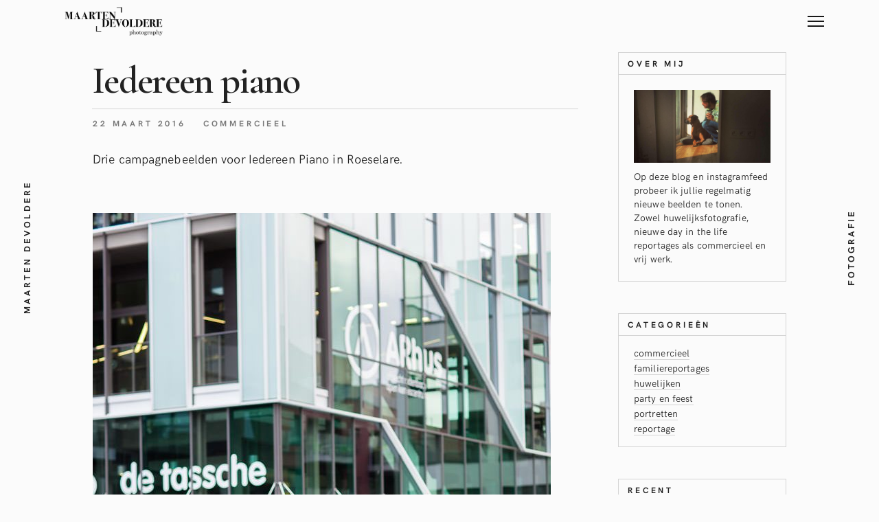

--- FILE ---
content_type: text/html; charset=UTF-8
request_url: https://maartendevoldere.be/iedereen-piano/
body_size: 7853
content:
<!DOCTYPE html>
<html lang="nl">
<head>
	<meta charset="UTF-8">
	<meta http-equiv="X-UA-Compatible" content="IE=edge">
	<meta name="viewport" content="width=device-width, initial-scale=1">
	<title>Iedereen piano &#8211; Fotografie Maarten Devoldere</title>
<meta name='robots' content='max-image-preview:large' />
<link rel='dns-prefetch' href='//wordpress.maartendevoldere.be' />
<link rel='dns-prefetch' href='//fonts.googleapis.com' />
<link rel='dns-prefetch' href='//s.w.org' />
<link rel="alternate" type="application/rss+xml" title="Fotografie Maarten Devoldere &raquo; Feed" href="https://maartendevoldere.be/feed/" />
<link rel="alternate" type="application/rss+xml" title="Fotografie Maarten Devoldere &raquo; Reactiesfeed" href="https://maartendevoldere.be/comments/feed/" />
		<script type="text/javascript">
			window._wpemojiSettings = {"baseUrl":"https:\/\/s.w.org\/images\/core\/emoji\/13.1.0\/72x72\/","ext":".png","svgUrl":"https:\/\/s.w.org\/images\/core\/emoji\/13.1.0\/svg\/","svgExt":".svg","source":{"concatemoji":"https:\/\/wordpress.maartendevoldere.be\/wp-includes\/js\/wp-emoji-release.min.js?ver=5.8.12"}};
			!function(e,a,t){var n,r,o,i=a.createElement("canvas"),p=i.getContext&&i.getContext("2d");function s(e,t){var a=String.fromCharCode;p.clearRect(0,0,i.width,i.height),p.fillText(a.apply(this,e),0,0);e=i.toDataURL();return p.clearRect(0,0,i.width,i.height),p.fillText(a.apply(this,t),0,0),e===i.toDataURL()}function c(e){var t=a.createElement("script");t.src=e,t.defer=t.type="text/javascript",a.getElementsByTagName("head")[0].appendChild(t)}for(o=Array("flag","emoji"),t.supports={everything:!0,everythingExceptFlag:!0},r=0;r<o.length;r++)t.supports[o[r]]=function(e){if(!p||!p.fillText)return!1;switch(p.textBaseline="top",p.font="600 32px Arial",e){case"flag":return s([127987,65039,8205,9895,65039],[127987,65039,8203,9895,65039])?!1:!s([55356,56826,55356,56819],[55356,56826,8203,55356,56819])&&!s([55356,57332,56128,56423,56128,56418,56128,56421,56128,56430,56128,56423,56128,56447],[55356,57332,8203,56128,56423,8203,56128,56418,8203,56128,56421,8203,56128,56430,8203,56128,56423,8203,56128,56447]);case"emoji":return!s([10084,65039,8205,55357,56613],[10084,65039,8203,55357,56613])}return!1}(o[r]),t.supports.everything=t.supports.everything&&t.supports[o[r]],"flag"!==o[r]&&(t.supports.everythingExceptFlag=t.supports.everythingExceptFlag&&t.supports[o[r]]);t.supports.everythingExceptFlag=t.supports.everythingExceptFlag&&!t.supports.flag,t.DOMReady=!1,t.readyCallback=function(){t.DOMReady=!0},t.supports.everything||(n=function(){t.readyCallback()},a.addEventListener?(a.addEventListener("DOMContentLoaded",n,!1),e.addEventListener("load",n,!1)):(e.attachEvent("onload",n),a.attachEvent("onreadystatechange",function(){"complete"===a.readyState&&t.readyCallback()})),(n=t.source||{}).concatemoji?c(n.concatemoji):n.wpemoji&&n.twemoji&&(c(n.twemoji),c(n.wpemoji)))}(window,document,window._wpemojiSettings);
		</script>
		<style type="text/css">
img.wp-smiley,
img.emoji {
	display: inline !important;
	border: none !important;
	box-shadow: none !important;
	height: 1em !important;
	width: 1em !important;
	margin: 0 .07em !important;
	vertical-align: -0.1em !important;
	background: none !important;
	padding: 0 !important;
}
</style>
	<link rel='stylesheet' id='wp-block-library-css'  href='https://wordpress.maartendevoldere.be/wp-includes/css/dist/block-library/style.min.css?ver=5.8.12' type='text/css' media='all' />
<link rel='stylesheet' id='contact-form-7-css'  href='https://wordpress.maartendevoldere.be/wp-content/plugins/contact-form-7/includes/css/styles.css?ver=5.5.2' type='text/css' media='all' />
<link rel='stylesheet' id='bootstrap-css'  href='https://wordpress.maartendevoldere.be/wp-content/themes/mauer-bild/includes/bootstrap/css/bootstrap.min.css?ver=5.8.12' type='text/css' media='all' />
<link rel='stylesheet' id='HKGrotesk-css'  href='https://wordpress.maartendevoldere.be/wp-content/themes/mauer-bild/fonts/HKGrotesk/stylesheet.css?ver=5.8.12' type='text/css' media='all' />
<link rel='stylesheet' id='font-awesome-css'  href='https://wordpress.maartendevoldere.be/wp-content/themes/mauer-bild/includes/font-awesome/css/font-awesome.min.css?ver=5.8.12' type='text/css' media='all' />
<link rel='stylesheet' id='mauerGoogleFonts-css'  href='https://fonts.googleapis.com/css?family=Cormorant+Garamond%3A400%2C600%2C400i%2C600i&#038;subset=latin%2Clatin-ext&#038;ver=5.8.12' type='text/css' media='all' />
<link rel='stylesheet' id='photoswipe-css'  href='https://wordpress.maartendevoldere.be/wp-content/themes/mauer-bild/includes/photoSwipe/photoswipe.css?ver=5.8.12' type='text/css' media='all' />
<link rel='stylesheet' id='photoswipe-default-skin-css'  href='https://wordpress.maartendevoldere.be/wp-content/themes/mauer-bild/includes/photoSwipe/default-skin/default-skin.css?ver=5.8.12' type='text/css' media='all' />
<link rel='stylesheet' id='royalslider-css'  href='https://wordpress.maartendevoldere.be/wp-content/themes/mauer-bild/includes/royalSlider/royalslider/royalslider.css?ver=5.8.12' type='text/css' media='all' />
<link rel='stylesheet' id='royalslider-rs-default-css'  href='https://wordpress.maartendevoldere.be/wp-content/themes/mauer-bild/includes/royalSlider/royalslider/skins/default/rs-default.css?ver=5.8.12' type='text/css' media='all' />
<link rel='stylesheet' id='mauer-theme-stylesheet-css'  href='https://wordpress.maartendevoldere.be/wp-content/themes/mauer-bild/style.css?ver=5.8.12' type='text/css' media='all' />
<script type='text/javascript' src='https://wordpress.maartendevoldere.be/wp-includes/js/jquery/jquery.min.js?ver=3.6.0' id='jquery-core-js'></script>
<script type='text/javascript' src='https://wordpress.maartendevoldere.be/wp-includes/js/jquery/jquery-migrate.min.js?ver=3.3.2' id='jquery-migrate-js'></script>
<!--[if lt IE 9]>
<script type='text/javascript' src='https://wordpress.maartendevoldere.be/wp-content/themes/mauer-bild/includes/html5Shiv/html5shiv.min.js?ver=5.8.12' id='html5shiv-js'></script>
<![endif]-->
<!--[if lt IE 9]>
<script type='text/javascript' src='https://wordpress.maartendevoldere.be/wp-content/themes/mauer-bild/includes/respondJS/respond.min.js?ver=5.8.12' id='respond-js'></script>
<![endif]-->
<link rel="https://api.w.org/" href="https://maartendevoldere.be/wp-json/" /><link rel="alternate" type="application/json" href="https://maartendevoldere.be/wp-json/wp/v2/posts/4426" /><link rel="EditURI" type="application/rsd+xml" title="RSD" href="https://wordpress.maartendevoldere.be/xmlrpc.php?rsd" />
<link rel="wlwmanifest" type="application/wlwmanifest+xml" href="https://wordpress.maartendevoldere.be/wp-includes/wlwmanifest.xml" /> 
<meta name="generator" content="WordPress 5.8.12" />
<link rel="canonical" href="https://maartendevoldere.be/iedereen-piano/" />
<link rel='shortlink' href='https://maartendevoldere.be/?p=4426' />
<link rel="alternate" type="application/json+oembed" href="https://maartendevoldere.be/wp-json/oembed/1.0/embed?url=https%3A%2F%2Fmaartendevoldere.be%2Fiedereen-piano%2F" />
<link rel="alternate" type="text/xml+oembed" href="https://maartendevoldere.be/wp-json/oembed/1.0/embed?url=https%3A%2F%2Fmaartendevoldere.be%2Fiedereen-piano%2F&#038;format=xml" />
<link rel="icon" type="image/png" href="https://wordpress.maartendevoldere.be/wp-content/themes/mauer-bild/img/favicons/f.png" />		<style type="text/css" id="wp-custom-css">
			/*
Je kunt hier je eigen CSS toevoegen.

Klik op het help icoon om meer te leren.
*/
.page-id-3887 .entry-title {
  display: none;
}
		</style>
				<style>
			/* Custom margins set in theme options */
			@media (max-width: 767px) {
				.mauer-framer, .top-stripe {margin: 0 10px;}
				#footer {left:10px; right:10px;}
				.side-panel {display: none;}

				.mauer-framer {margin-top: 6.2rem;}
				.top-stripe-holder {height: 6.2rem;}
				#mauer-hamburger {margin-top: 13px;}
				.logo-link {height: 4.2rem;}
				.footer-content {height: 6.2rem;}
			}
			@media (min-width: 768px) and (max-width: 991px) {
				.mauer-framer, .top-stripe {margin: 0 58px;}
				#footer {left:58px; right:58px;}
				.side-panel {width: 70px;}
				.container {width: 628px;} /* default was 744; changed to 744 - 34 * 2 */

				.mauer-framer {margin-top: 6.2rem;}
				.top-stripe-holder {height: 6.2rem;}
				#mauer-hamburger {margin-top: 13px;}
				.logo-link {height: 4.2rem;}
				.footer-content {height: 6.2rem;}
			}
			@media (min-width: 991px) and (max-width: 1199px) {
				.mauer-framer, .top-stripe {margin: 0 68px;}
				#footer {left:68px; right:68px;}
				.side-panel {width: 80px;}
				.container {width: 828px;}

				.mauer-framer {margin-top: 6.2rem;}
				.top-stripe-holder {height: 6.2rem;}
				#mauer-hamburger {margin-top: 13px;}
				.logo-link {height: 4.2rem;}
				.footer-content {height: 6.2rem;}
			}
			@media (min-width: 1200px) {
				.mauer-framer, .top-stripe {margin: 0 68px;}
				#footer {left:68px; right:68px;}
				.side-panel {width: 80px;}
				.container {width: 1034px;}

				.mauer-framer {margin-top: 6.2rem;}
				.top-stripe-holder {height: 6.2rem;}
				#mauer-hamburger {margin-top: 13px;}
				.logo-link {height: 4.2rem;}
				.footer-content {height: 6.2rem;}
			}
		</style>
				<style>
			/* Colors */
			body, .mauer-preloader, .top-stripe, #menu-popover, .entry-tile,
			.sd-social-icon .sd-button span.share-count {
				background-color: #fbfbfb;
			}

			body, .entry-full.page .entry-title.type-2,
			.rsArrowLeft .rsArrowIcn:before, .rsArrowRight .rsArrowIcn:after,
			.rsArrowLeft .rsArrowIcn:hover:before,
			.rsArrowRight .rsArrowIcn:hover:after,
			.rsDefault .rsFullscreenIcn:before, .mauer-rsSlideCount,
			.bild-menu a,
			input[type="submit"], .section-main-content input[type="submit"],
			.ghost-button-link, .section-main-content .ghost-button-link, button,
			.entry-in-feed .entry-title a,
			.portfolio-categories a, .galleries-categories a,
			#comments .comment-heading a,
			.blog-post-in-more a,
			.social-links a,
			.sd-social-icon .sd-button span.share-count,
			.sd-social-icon a.sd-button:before,
			.footer-copyright a {
				color: #222222;
			}

			#mauer-hamburger .line,
			.mauer-rsSlideCaption {
				background-color: #222222;
				color: #fbfbfb;
			}

							.text-logo-wrapper, #mauer-hamburger .line,
				.mauer-rsSlideCaption {
					background-color: #181818;
				}
			
			a, a:hover, a:focus, 
			.entry-in-feed .entry-title a:hover,
			.entry-in-feed .entry-meta a:hover,
			.entry-full .entry-meta a:hover,
			.social-links a:hover, .social-links a:focus,
			.portfolio-categories a:hover, .portfolio-categories a:focus,
			.portfolio-categories .current-cat a,
			.galleries-categories a:hover, .galleries-categories a:focus,
			.galleries-categories .current-cat a,
			.entry-excerpt .more-link:hover, .entry-excerpt .more-link:focus,
			.more-posts-wrapper .entry-meta a:hover, .more-posts-wrapper .entry-meta a:focus,
			.footer-copyright a:hover, .footer-copyright a:focus {
				color: #9e9e9e;
			}

			input[type="submit"]:hover, .section-main-content input[type="submit"]:hover,
			.ghost-button-link:hover, .section-main-content .ghost-button-link:hover,
			.section-main-content button:hover,
			#mauer-ajax-load-more:hover,
			#mauer-ajax-load-more.pulse {
				border-color: #9e9e9e;
				background-color: #9e9e9e;
				color: #fbfbfb;
			}

			.entry-content a:hover, .entry-content a:focus, 
			#comments a:hover, #comments a:focus,
			.entry-excerpt a:hover, .entry-excerpt a:focus,
			#mauer-ajax-load-more, 
			.mauer-spinner {
				border-color: #222222;
			}

			.mauer-spinner {
				border-top-color: transparent;
			}

			.entry-content a, .entry-excerpt a, #comments a,
			.bild-menu a:hover, .bild-menu a:focus,
			.entry-in-feed,
			.bild-box,
			.bild-box-title, .widget>h4,
			.widget, .widget>h4,
			.footer-wrapper,
			hr, 
			.portfolio-categories, .galleries-categories,
			.comment-holder.depth-1,
			.line-beneath-menu,
			.widgetized-area a, .widgetized-area a {
				border-color: #d4d4d4;
			}

			.bild-menu .menu-primary-container>ul>li:before,
			.entry-full.post>.entry-title:after,
			.entry-full.page .entry-title.type-2:after,
			.entry-content-special-separator,
			blockquote:before, blockquote:after,
			.footer-dash {
				background-color: #d4d4d4;
			}

			.entry-in-feed .entry-meta,
			.entry-full .entry-meta, 
			.entry-in-feed .entry-meta a,
			.entry-full .entry-meta a,
			.entry-full .entry-meta .entry-date,
			.entry-excerpt .more-link,
			.more-posts-wrapper .entry-meta,
			.more-posts-wrapper .entry-meta a,
			.comment-reply-link,
			.comment-notes, .logged-in-as, .subscribe-label,
			.logged-in-as a,
			.comment-reply-link,
			.comment-date {
				color: #777777;
			}

			.entry-tags a, .tagcloud a,
		  {
				border-color: #777777;
			}

			.entry-tags a:hover, .tagcloud a:hover, .widgetized-area .tagcloud a:hover {
				background-color: #9e9e9e;
				border-color: #9e9e9e;
			}

			.widgetized-area a:hover, .widgetized-area a:focus {
				border-color: #d4d4d4;
			}

			.rsDefault, .rsDefault .rsOverflow, .rsDefault .rsSlide, .rsDefault .rsVideoFrameHolder, .rsDefault .rsThumbs {
				background-color: #f2f2f2			}

			.text-logo-wrapper {background-color: #222222;}

			
			
			
		</style>
		</head>

<body data-rsssl=1 class="post-template-default single single-post postid-4426 single-format-standard">

	
	<div class="mauer-preloader">
		<div class="mauer-spinner"></div>
	</div>

	<div class="side-panel side-panel-left">
		<span class="side-panel-text">
			maarten devoldere		</span>
	</div>
	<div class="side-panel side-panel-right">
		<span class="side-panel-text">
			fotografie		</span>
	</div>

	<div class="top-stripe">
		<div class="container-fluid">
			<div class="row">
				<div class="col-xs-12">

					<div class="top-stripe-holder">
						<div class="top-stripe-content">
							<a href="https://maartendevoldere.be/" class="logo-link" title="Fotografie Maarten Devoldere">
								<img class='header-logo image-logo' src=https://wordpress.maartendevoldere.be/wp-content/uploads/2018/03/logo-maartendevoldere.png alt='Fotografie Maarten Devoldere'/>							</a>
							<a id="menu-toggle" href="#" title="MENU">
								<div id="mauer-hamburger" title="Menu">
									<span class="line line-1"></span>
									<span class="line line-2"></span>
									<span class="line line-3"></span>
								</div>
							</a>
						</div>
					</div>

				</div>
			</div>
		</div>
	</div>

	<div class="mauer-framer">
		<div id="menu-popover">
			<table class="centerer-table">
				<tr>
					<td class="bild-menu">
						<div class="menu-bild-main-menu-container"><ul id="menu-bild-main-menu" class="menu"><li id="menu-item-3957" class="menu-item menu-item-type-post_type menu-item-object-page menu-item-home menu-item-3957"><a href="https://maartendevoldere.be/">Home</a></li>
<li id="menu-item-4046" class="menu-item menu-item-type-post_type menu-item-object-page menu-item-4046"><a href="https://maartendevoldere.be/wie-is-maarten-devoldere/">Ik ben Maarten, fotograaf</a></li>
<li id="menu-item-4051" class="menu-item menu-item-type-post_type menu-item-object-page menu-item-4051"><a href="https://maartendevoldere.be/huwelijk/">Huwelijk</a></li>
<li id="menu-item-4090" class="menu-item menu-item-type-post_type menu-item-object-page menu-item-4090"><a href="https://maartendevoldere.be/day-in-the-life-familiereportage/">Familiereportage</a></li>
<li id="menu-item-4206" class="menu-item menu-item-type-post_type menu-item-object-page menu-item-4206"><a href="https://maartendevoldere.be/bedrijf-en-freelance/">Bedrijfsreportage</a></li>
<li id="menu-item-3907" class="menu-item menu-item-type-post_type menu-item-object-page current_page_parent menu-item-3907"><a href="https://maartendevoldere.be/blog/">Blog</a></li>
<li id="menu-item-4129" class="menu-item menu-item-type-post_type menu-item-object-page menu-item-4129"><a href="https://maartendevoldere.be/contact/">Contact</a></li>
<li id="menu-item-5742" class="menu-item menu-item-type-custom menu-item-object-custom menu-item-5742"><a href="https://www.art-prints.be/">Vrij Werk</a></li>
<li id="menu-item-4211" class="menu-item menu-item-type-custom menu-item-object-custom menu-item-4211"><a href="http://www.maartendevoldere.com">English</a></li>
</ul></div>					</td>
				</tr>
			</table>
		</div>
<div class="section-main-content">

	
	<div class="container">
		<div class="row row-wider-cols">

			<!-- Post -->
			<div class="col-xs-12 col-md-9">
				<div class="mauer-blog-feed-framer">

											
						
							<div class="entry-full post-with-no-thumbnail post-4426 post type-post status-publish format-standard hentry category-bedrijfsreportages-publiciteit-commercieel tag-bedrijfsreportage tag-billboard tag-commercieel tag-corporate tag-fotograaf tag-fotografie tag-iedereen-piano tag-stad-roeselare tag-website thumbless">	
								<h1 class="entry-title">Iedereen piano</h1>
								<div class="entry-meta">
									<span class="entry-date">22 maart 2016</span>
									<span class="entry-cats"><a href="https://maartendevoldere.be/category/bedrijfsreportages-publiciteit-commercieel/" rel="category tag">commercieel</a></span>
								</div>

								<div class="entry-content">
									<p>Drie campagnebeelden voor Iedereen Piano in Roeselare.</p>
<div class="mauer-pswp-gallery-wrapper">
<div class="mauer-pswp-gallery" itemscope itemtype="http://schema.org/ImageGallery">
<figure class='mauer-pswp-gallery-img-1-of-1' itemprop='associatedMedia' itemscope itemtype='http://schema.org/ImageObject'><a href='https://wordpress.maartendevoldere.be/wp-content/uploads/2017/05/iedereenpiano-2.jpg' itemprop='contentUrl' data-size='667x1000'><img src='https://wordpress.maartendevoldere.be/wp-content/uploads/2017/05/iedereenpiano-2-667x982.jpg' itemprop='thumbnail' /></a><figcaption itemprop='caption description'></figcaption></figure><figure class='mauer-pswp-gallery-img-1-of-2' itemprop='associatedMedia' itemscope itemtype='http://schema.org/ImageObject'><a href='https://wordpress.maartendevoldere.be/wp-content/uploads/2017/05/iedereenpiano-3.jpg' itemprop='contentUrl' data-size='667x1000'><img src='https://wordpress.maartendevoldere.be/wp-content/uploads/2017/05/iedereenpiano-3-660x491.jpg' itemprop='thumbnail' /></a><figcaption itemprop='caption description'></figcaption></figure><figure class='mauer-pswp-gallery-img-2-of-2' itemprop='associatedMedia' itemscope itemtype='http://schema.org/ImageObject'><a href='https://wordpress.maartendevoldere.be/wp-content/uploads/2017/05/iedereenpiano.jpg' itemprop='contentUrl' data-size='667x1000'><img src='https://wordpress.maartendevoldere.be/wp-content/uploads/2017/05/iedereenpiano-660x491.jpg' itemprop='thumbnail' /></a><figcaption itemprop='caption description'></figcaption></figure></div></div>

																												<div class="entry-content-special-separator"></div>
																	</div>

																	<div class="entry-tags">
										<p><i class="fa fa-tags"></i><span class="entry-tags-title">Tags:<a href="https://maartendevoldere.be/tag/bedrijfsreportage/" rel="tag">bedrijfsreportage</a><a href="https://maartendevoldere.be/tag/billboard/" rel="tag">billboard</a><a href="https://maartendevoldere.be/tag/commercieel/" rel="tag">commercieel</a><a href="https://maartendevoldere.be/tag/corporate/" rel="tag">corporate</a><a href="https://maartendevoldere.be/tag/fotograaf/" rel="tag">fotograaf</a><a href="https://maartendevoldere.be/tag/fotografie/" rel="tag">fotografie</a><a href="https://maartendevoldere.be/tag/iedereen-piano/" rel="tag">iedereen piano</a><a href="https://maartendevoldere.be/tag/stad-roeselare/" rel="tag">stad roeselare</a><a href="https://maartendevoldere.be/tag/website/" rel="tag">website</a></span></p>
									</div>
																<div class="clearfix"></div>
																
								


							</div>


							<!-- related -->
							
								
								
														<!-- related end -->
							

											
				</div>
			</div>

			<!-- Sidebar -->
			<div class="col-xs-12 col-md-3">
				
	<div class="widgetized-area">
		<div id="mauer_about_widget-2" class="widget mauer_about_widget"><h4>over mij</h4><div class="mauer-about-me-widget"><img class="mauer-about-me-img" alt="About me" src="https://wordpress.maartendevoldere.be/wp-content/uploads/2017/05/contacdt-900x480.jpg"><p>Op deze blog en instagramfeed probeer ik jullie regelmatig nieuwe beelden te tonen. Zowel huwelijksfotografie, nieuwe day in the life reportages als commercieel en vrij werk.</p>
</div></div><div id="categories-3" class="widget widget_categories"><h4>Categorieën</h4>
			<ul>
					<li class="cat-item cat-item-77"><a href="https://maartendevoldere.be/category/bedrijfsreportages-publiciteit-commercieel/" title="commerciële reportages, corporate, bedrijven">commercieel</a>
</li>
	<li class="cat-item cat-item-75"><a href="https://maartendevoldere.be/category/familie-en-day-in-the-life-reportages/" title="day in the life sessies van families, documentaire familiefoto&#039;s">familiereportages</a>
</li>
	<li class="cat-item cat-item-73"><a href="https://maartendevoldere.be/category/huwelijken/" title="verschillende huwelijksreportages in de blog. ">huwelijken</a>
</li>
	<li class="cat-item cat-item-93"><a href="https://maartendevoldere.be/category/party-en-feest/">party en feest</a>
</li>
	<li class="cat-item cat-item-76"><a href="https://maartendevoldere.be/category/portret/" title="portretreportages">portretten</a>
</li>
	<li class="cat-item cat-item-74"><a href="https://maartendevoldere.be/category/reportage/" title="verschillende reportages en vrij werk">reportage</a>
</li>
			</ul>

			</div>
		<div id="recent-posts-4" class="widget widget_recent_entries">
		<h4>recent</h4>
		<ul>
											<li>
					<a href="https://maartendevoldere.be/new-york/">New York!</a>
									</li>
											<li>
					<a href="https://maartendevoldere.be/jaxon-texas/">Jaxon, Texas</a>
									</li>
											<li>
					<a href="https://maartendevoldere.be/the-streets-of-iran/">The streets of Iran</a>
									</li>
											<li>
					<a href="https://maartendevoldere.be/julie-en-thomas-in-gent/">Julie en Thomas in Gent</a>
									</li>
											<li>
					<a href="https://maartendevoldere.be/familiereportage-in-torhout/">Familiereportage in Torhout</a>
									</li>
					</ul>

		</div><div id="tag_cloud-2" class="widget widget_tag_cloud"><h4>tags</h4><div class="tagcloud"><a href="https://maartendevoldere.be/tag/bedrijfsreportage/" class="tag-cloud-link tag-link-164 tag-link-position-1" style="font-size: 16.921568627451pt;" aria-label="bedrijfsreportage (8 items)">bedrijfsreportage</a>
<a href="https://maartendevoldere.be/tag/billboard/" class="tag-cloud-link tag-link-170 tag-link-position-2" style="font-size: 14.588235294118pt;" aria-label="billboard (5 items)">billboard</a>
<a href="https://maartendevoldere.be/tag/brugge/" class="tag-cloud-link tag-link-149 tag-link-position-3" style="font-size: 12.117647058824pt;" aria-label="brugge (3 items)">brugge</a>
<a href="https://maartendevoldere.be/tag/cafe/" class="tag-cloud-link tag-link-94 tag-link-position-4" style="font-size: 8pt;" aria-label="café (1 item)">café</a>
<a href="https://maartendevoldere.be/tag/city/" class="tag-cloud-link tag-link-15 tag-link-position-5" style="font-size: 8pt;" aria-label="city (1 item)">city</a>
<a href="https://maartendevoldere.be/tag/commercieel/" class="tag-cloud-link tag-link-117 tag-link-position-6" style="font-size: 18.156862745098pt;" aria-label="commercieel (10 items)">commercieel</a>
<a href="https://maartendevoldere.be/tag/corporate/" class="tag-cloud-link tag-link-119 tag-link-position-7" style="font-size: 18.156862745098pt;" aria-label="corporate (10 items)">corporate</a>
<a href="https://maartendevoldere.be/tag/cuba/" class="tag-cloud-link tag-link-121 tag-link-position-8" style="font-size: 10.470588235294pt;" aria-label="cuba (2 items)">cuba</a>
<a href="https://maartendevoldere.be/tag/day-in-the-life/" class="tag-cloud-link tag-link-153 tag-link-position-9" style="font-size: 12.117647058824pt;" aria-label="day in the life (3 items)">day in the life</a>
<a href="https://maartendevoldere.be/tag/documentaire/" class="tag-cloud-link tag-link-156 tag-link-position-10" style="font-size: 17.607843137255pt;" aria-label="documentaire (9 items)">documentaire</a>
<a href="https://maartendevoldere.be/tag/fabriekspand/" class="tag-cloud-link tag-link-148 tag-link-position-11" style="font-size: 12.117647058824pt;" aria-label="fabriekspand (3 items)">fabriekspand</a>
<a href="https://maartendevoldere.be/tag/familie/" class="tag-cloud-link tag-link-150 tag-link-position-12" style="font-size: 13.490196078431pt;" aria-label="familie (4 items)">familie</a>
<a href="https://maartendevoldere.be/tag/familiereportage/" class="tag-cloud-link tag-link-151 tag-link-position-13" style="font-size: 12.117647058824pt;" aria-label="familiereportage (3 items)">familiereportage</a>
<a href="https://maartendevoldere.be/tag/fotograaf/" class="tag-cloud-link tag-link-165 tag-link-position-14" style="font-size: 19.666666666667pt;" aria-label="fotograaf (13 items)">fotograaf</a>
<a href="https://maartendevoldere.be/tag/fotografie/" class="tag-cloud-link tag-link-92 tag-link-position-15" style="font-size: 21.450980392157pt;" aria-label="fotografie (18 items)">fotografie</a>
<a href="https://maartendevoldere.be/tag/fotoshoot/" class="tag-cloud-link tag-link-145 tag-link-position-16" style="font-size: 10.470588235294pt;" aria-label="fotoshoot (2 items)">fotoshoot</a>
<a href="https://maartendevoldere.be/tag/gaston/" class="tag-cloud-link tag-link-193 tag-link-position-17" style="font-size: 10.470588235294pt;" aria-label="gaston (2 items)">gaston</a>
<a href="https://maartendevoldere.be/tag/gent/" class="tag-cloud-link tag-link-128 tag-link-position-18" style="font-size: 12.117647058824pt;" aria-label="gent (3 items)">gent</a>
<a href="https://maartendevoldere.be/tag/gezin/" class="tag-cloud-link tag-link-152 tag-link-position-19" style="font-size: 12.117647058824pt;" aria-label="gezin (3 items)">gezin</a>
<a href="https://maartendevoldere.be/tag/grootstad/" class="tag-cloud-link tag-link-105 tag-link-position-20" style="font-size: 8pt;" aria-label="grootstad (1 item)">grootstad</a>
<a href="https://maartendevoldere.be/tag/huwelijk/" class="tag-cloud-link tag-link-78 tag-link-position-21" style="font-size: 21.450980392157pt;" aria-label="huwelijk (18 items)">huwelijk</a>
<a href="https://maartendevoldere.be/tag/huwelijksfotografie/" class="tag-cloud-link tag-link-140 tag-link-position-22" style="font-size: 19.117647058824pt;" aria-label="huwelijksfotografie (12 items)">huwelijksfotografie</a>
<a href="https://maartendevoldere.be/tag/huwelijksreportage/" class="tag-cloud-link tag-link-141 tag-link-position-23" style="font-size: 19.117647058824pt;" aria-label="huwelijksreportage (12 items)">huwelijksreportage</a>
<a href="https://maartendevoldere.be/tag/huwelijksreportages/" class="tag-cloud-link tag-link-80 tag-link-position-24" style="font-size: 10.470588235294pt;" aria-label="huwelijksreportages (2 items)">huwelijksreportages</a>
<a href="https://maartendevoldere.be/tag/journalistiek/" class="tag-cloud-link tag-link-155 tag-link-position-25" style="font-size: 18.156862745098pt;" aria-label="journalistiek (10 items)">journalistiek</a>
<a href="https://maartendevoldere.be/tag/kleur/" class="tag-cloud-link tag-link-90 tag-link-position-26" style="font-size: 10.470588235294pt;" aria-label="kleur (2 items)">kleur</a>
<a href="https://maartendevoldere.be/tag/krottegem/" class="tag-cloud-link tag-link-120 tag-link-position-27" style="font-size: 15.549019607843pt;" aria-label="krottegem (6 items)">krottegem</a>
<a href="https://maartendevoldere.be/tag/parijs/" class="tag-cloud-link tag-link-104 tag-link-position-28" style="font-size: 8pt;" aria-label="parijs (1 item)">parijs</a>
<a href="https://maartendevoldere.be/tag/partyfotos/" class="tag-cloud-link tag-link-96 tag-link-position-29" style="font-size: 8pt;" aria-label="partyfoto&#039;s (1 item)">partyfoto&#039;s</a>
<a href="https://maartendevoldere.be/tag/pics/" class="tag-cloud-link tag-link-95 tag-link-position-30" style="font-size: 8pt;" aria-label="pics (1 item)">pics</a>
<a href="https://maartendevoldere.be/tag/portret/" class="tag-cloud-link tag-link-81 tag-link-position-31" style="font-size: 12.117647058824pt;" aria-label="portret (3 items)">portret</a>
<a href="https://maartendevoldere.be/tag/portretfotografie/" class="tag-cloud-link tag-link-91 tag-link-position-32" style="font-size: 8pt;" aria-label="portretfotografie (1 item)">portretfotografie</a>
<a href="https://maartendevoldere.be/tag/reportage/" class="tag-cloud-link tag-link-98 tag-link-position-33" style="font-size: 22pt;" aria-label="reportage (20 items)">reportage</a>
<a href="https://maartendevoldere.be/tag/reportages/" class="tag-cloud-link tag-link-79 tag-link-position-34" style="font-size: 12.117647058824pt;" aria-label="reportages (3 items)">reportages</a>
<a href="https://maartendevoldere.be/tag/roeselare/" class="tag-cloud-link tag-link-97 tag-link-position-35" style="font-size: 18.705882352941pt;" aria-label="roeselare (11 items)">roeselare</a>
<a href="https://maartendevoldere.be/tag/spontaan/" class="tag-cloud-link tag-link-154 tag-link-position-36" style="font-size: 13.490196078431pt;" aria-label="spontaan (4 items)">spontaan</a>
<a href="https://maartendevoldere.be/tag/stad-roeselare/" class="tag-cloud-link tag-link-176 tag-link-position-37" style="font-size: 10.470588235294pt;" aria-label="stad roeselare (2 items)">stad roeselare</a>
<a href="https://maartendevoldere.be/tag/straatfotografie/" class="tag-cloud-link tag-link-106 tag-link-position-38" style="font-size: 16.921568627451pt;" aria-label="straatfotografie (8 items)">straatfotografie</a>
<a href="https://maartendevoldere.be/tag/streetphotography/" class="tag-cloud-link tag-link-107 tag-link-position-39" style="font-size: 15.549019607843pt;" aria-label="streetphotography (6 items)">streetphotography</a>
<a href="https://maartendevoldere.be/tag/torhout/" class="tag-cloud-link tag-link-208 tag-link-position-40" style="font-size: 10.470588235294pt;" aria-label="torhout (2 items)">torhout</a>
<a href="https://maartendevoldere.be/tag/website/" class="tag-cloud-link tag-link-166 tag-link-position-41" style="font-size: 17.607843137255pt;" aria-label="website (9 items)">website</a>
<a href="https://maartendevoldere.be/tag/wedding/" class="tag-cloud-link tag-link-125 tag-link-position-42" style="font-size: 17.607843137255pt;" aria-label="wedding (9 items)">wedding</a>
<a href="https://maartendevoldere.be/tag/westhoek/" class="tag-cloud-link tag-link-111 tag-link-position-43" style="font-size: 10.470588235294pt;" aria-label="westhoek (2 items)">westhoek</a>
<a href="https://maartendevoldere.be/tag/zuid-afrika/" class="tag-cloud-link tag-link-159 tag-link-position-44" style="font-size: 10.470588235294pt;" aria-label="zuid-afrika (2 items)">zuid-afrika</a>
<a href="https://maartendevoldere.be/tag/zwart-wit/" class="tag-cloud-link tag-link-82 tag-link-position-45" style="font-size: 14.588235294118pt;" aria-label="zwart-wit (5 items)">zwart-wit</a></div>
</div>	</div>
			</div>

		</div>
	</div>


</div><!-- /.section-main-content -->

	</div> <!-- .mauer-framer -->
	<div id="footer">
		<div class="container-fluid">
			<div class="row">
				<div class="col-xs-12">
					<div class="footer-wrapper">

						<div class="footer-content">

																						<div class="social-links">
														<a target="_blank" href="https://www.instagram.com/maartendevoldere" class="social-button-link"><i class="fa fa-instagram"></i></a>					<a target="_blank" href="https://www.facebook.com/maartendevolderephotography/" class="social-button-link"><i class="fa fa-facebook"></i></a>								</div>
								<div class="footer-dash"></div>
														<span class="footer-copyright">&copy; 2018&ndash;2026 Maarten Devoldere Fotografie | Fotograaf - Brugge | Tel. +32 494 07 89 04 | mail: info@maartendevoldere.be | BTW: BE 0846 636 586</span>

						</div>

					</div>
				</div>
			</div>
		</div>
	</div>

	<div class="pswp" tabindex="-1" role="dialog" aria-hidden="true">
	<div class="pswp__bg"></div>
	<div class="pswp__scroll-wrap">

		<div class="pswp__container">
			<div class="pswp__item"></div>
			<div class="pswp__item"></div>
			<div class="pswp__item"></div>
		</div>

		<div class="pswp__ui pswp__ui--hidden">
			<div class="pswp__top-bar">
				<button class="pswp__button pswp__button--close" title="Close (Esc)"></button> 
				<button class="pswp__button pswp__button--share" title="Share"></button>
				<button class="pswp__button pswp__button--fs" title="Toggle fullscreen"></button>
				<button class="pswp__button pswp__button--zoom" title="Zoom in/out"></button>
				<div class="pswp__counter"></div>
				<div class="pswp__preloader">
					<div class="pswp__preloader__icn">
						<div class="pswp__preloader__cut">
							<div class="pswp__preloader__donut"></div>
						</div>
					</div>
				</div>
			</div>
			<div class="pswp__share-modal pswp__share-modal--hidden pswp__single-tap">
				<div class="pswp__share-tooltip"></div> 
			</div>
			<button class="pswp__button pswp__button--arrow--left" title="Previous (arrow left)">
			</button>
			<button class="pswp__button pswp__button--arrow--right" title="Next (arrow right)">
			</button>
			<div class="pswp__caption">
				<div class="pswp__caption__center"></div>
			</div>
		</div>
	</div>
</div>	<script type='text/javascript' src='https://wordpress.maartendevoldere.be/wp-includes/js/dist/vendor/regenerator-runtime.min.js?ver=0.13.7' id='regenerator-runtime-js'></script>
<script type='text/javascript' src='https://wordpress.maartendevoldere.be/wp-includes/js/dist/vendor/wp-polyfill.min.js?ver=3.15.0' id='wp-polyfill-js'></script>
<script type='text/javascript' id='contact-form-7-js-extra'>
/* <![CDATA[ */
var wpcf7 = {"api":{"root":"https:\/\/maartendevoldere.be\/wp-json\/","namespace":"contact-form-7\/v1"}};
/* ]]> */
</script>
<script type='text/javascript' src='https://wordpress.maartendevoldere.be/wp-content/plugins/contact-form-7/includes/js/index.js?ver=5.5.2' id='contact-form-7-js'></script>
<script type='text/javascript' src='https://wordpress.maartendevoldere.be/wp-content/themes/mauer-bild/includes/bootstrap/js/bootstrap.min.js?ver=5.8.12' id='bootstrap-js'></script>
<script type='text/javascript' src='https://wordpress.maartendevoldere.be/wp-includes/js/imagesloaded.min.js?ver=4.1.4' id='imagesloaded-js'></script>
<script type='text/javascript' src='https://wordpress.maartendevoldere.be/wp-includes/js/masonry.min.js?ver=4.2.2' id='masonry-js'></script>
<script type='text/javascript' src='https://wordpress.maartendevoldere.be/wp-includes/js/jquery/jquery.masonry.min.js?ver=3.1.2b' id='jquery-masonry-js'></script>
<script type='text/javascript' src='https://wordpress.maartendevoldere.be/wp-content/themes/mauer-bild/includes/remUnitPolyfill/js/rem.min.js?ver=5.8.12' id='remUnitPolyfill-js'></script>
<script type='text/javascript' src='https://wordpress.maartendevoldere.be/wp-content/themes/mauer-bild/includes/photoSwipe/photoswipe.min.js?ver=5.8.12' id='photoSwipe-js'></script>
<script type='text/javascript' src='https://wordpress.maartendevoldere.be/wp-content/themes/mauer-bild/includes/photoSwipe/photoswipe-ui-default.min.js?ver=5.8.12' id='photoSwipeUIDefault-js'></script>
<script type='text/javascript' src='https://wordpress.maartendevoldere.be/wp-content/themes/mauer-bild/js/photoSwipeGalleryBuilder.js?ver=5.8.12' id='photoSwipeGalleryBuilder-js'></script>
<script type='text/javascript' src='https://wordpress.maartendevoldere.be/wp-content/themes/mauer-bild/includes/royalSlider/royalslider/jquery.royalslider.min.js?ver=5.8.12' id='royalSlider-js'></script>
<script type='text/javascript' src='https://wordpress.maartendevoldere.be/wp-content/themes/mauer-bild/includes/placeholdersJS/placeholders.min.js?ver=5.8.12' id='PlaceholdersJS-js'></script>
<script type='text/javascript' src='https://wordpress.maartendevoldere.be/wp-content/themes/mauer-bild/js/general.js?ver=5.8.12' id='mauer-generalJS-js'></script>
<script type='text/javascript' src='https://wordpress.maartendevoldere.be/wp-includes/js/wp-embed.min.js?ver=5.8.12' id='wp-embed-js'></script>
</body>
</html>

--- FILE ---
content_type: text/css
request_url: https://wordpress.maartendevoldere.be/wp-content/themes/mauer-bild/style.css?ver=5.8.12
body_size: 11039
content:
/*
Theme Name: Mauer Bild
Description: Photography theme
Author: Mauer Themes
Author URI: http://mauer.co
License: GPL General Public License and Themeforest general license
License URI: License/README_License.txt
Version: 1.1
Theme URI: http://bild.mauer.co
Tags: photography, portfolio
Text Domain: mauer-bild
*/

/* ----------------------------------------------

CONTENTS: 

1. General
2. Forms
3. Header, Menu, Side panels
4. Content
5. Images and Galleries
6. Footer and Widgets
7. Comments

------------------------------------------------- */






/* ---------------------------------------------- 
1. GENERAL
------------------------------------------------- */

html {font-size: 10px;}
@media (max-width: 991px) {html {font-size: 9px;}}

body {
	background-color: #fbfbfb;
	font-family: 'mauerHKG', 'Helvetica Neue', Helvetica, Arial, sans-serif;
	font-size: 1.8rem;
	font-weight: 300;
	line-height: 1.45;
	letter-spacing: 0.006em;
	color: #222;

	text-rendering: optimizeLegibility;
	-webkit-font-smoothing: antialiased;
	-moz-osx-font-smoothing: grayscale;

	-ms-word-wrap: break-word;
	word-wrap: break-word;

	-webkit-hyphens: auto;
	-moz-hyphens: auto;
	hyphens: auto;
}

@media (max-width: 991px) {body {font-size: 1.9rem;}}

h1, h2, h3, h4, h5, h6,
h1 a, h2 a, h3 a, h4 a, h5 a, h6 a {
	letter-spacing: -.024em;
	font-weight: 500;
	line-height: 1.05;
	font-family: 'mauerHKG', 'Helvetica Neue', Helvetica, Arial, sans-serif;
}

h5, h6 {
	letter-spacing: .32em;
	font-weight: 700;
	text-transform: uppercase;
}

h1 {font-size:3.4rem;}
h2 {font-size:3.0rem;}
h3 {font-size:2.8rem;}
h4 {font-size:2.4rem;}
h5 {font-size:1.8rem;}
h6 {font-size:1.6rem;}

h1, h2, h3 {margin: 4.8rem 0 1.2rem;}
h4, h5, h6 {margin: 4.0rem 0 .6rem;}

p, ul, ol, .embed-vimeo {margin: 0 0 2.6rem;}

hr {
	margin: 5.4rem 0 4.9rem;
	border:none;
	border-top:1px solid #d4d4d4;
}

img {max-width: 100%;}

a {
	color:#222;
	text-decoration: none;
	-webkit-transition: all .1s linear;
	-o-transition: all .1s linear;
	transition: all .1s linear;
}

a:hover, a:focus {
	color:#222;
	text-decoration: none;
	outline:none;
}

.entry-content p em, .entry-content p i {
	font-family: 'Cormorant Garamond', 'Adobe Garamond', 'Garamond', 'EB Garamond', Times, serif;
  font-weight: 400;
  font-size: 2.2rem;
  /* this lh adjustment is needed because the font used 
  for regular style and the font used for italics have 
  different heights and thus different font sizes */
  line-height: 1.21; 
  letter-spacing: 0;
}

.entry-content a, .entry-excerpt a, #comments a {border-bottom: 1px solid #d4d4d4;}

.entry-content a:hover, .entry-content a:focus, 
#comments a:hover, #comments a:focus,
.entry-excerpt a:hover, .entry-excerpt a:focus {
	border-bottom: 1px solid #222;
}

.widgetized-area a {
	border-bottom:1px solid #d4d4d4;
	color: #222;
}
.widgetized-area a:hover, .widgetized-area a:focus {
	border-bottom: 1px solid #222;
}

button::-moz-focus-inner {border: 0;}
a::-moz-focus-inner {border: 0;}

.no-top-margin {margin-top: 0!important;}

iframe {
	max-width: 100%;
}

.mauer-preloader {
	position: fixed;
	top: 0;
	right: 0;
	bottom: 0;
	left: 0;
	background: #fbfbfb;
	z-index: 999999;
	opacity: 1;
	-webkit-transition: visibility 0s .6s, opacity .6s ease-in-out;
	-o-transition: visibility 0s .6s, opacity .6s ease-in-out;
	transition: visibility 0s .6s, opacity .6s ease-in-out;
}

.mauer-preloader.mauer-preloader-hidden {
	opacity:0;
	visibility: hidden;
}

.mauer-spinner {
	height: 40px;
	width:  40px;
	position: absolute;
	top:50%; left: 50%;
	margin: -20px 0 0 -20px;

	border-width: 1px;
	border-style: solid;
	border-color: #222;
	border-top-color: transparent;
	border-radius: 100%;
	animation: mauer-clockwise .4s linear infinite;

	opacity: 1;
	-webkit-transition: visibility 0s .3s, opacity .3s ease;
	-o-transition: visibility 0s .3s, opacity .3s ease;
	transition: visibility 0s .3s, opacity .3s ease;
}

.mauer-preloader.mauer-preloader-hidden .mauer-spinner {
	opacity: 0;
	-webkit-transition: visibility 0s .21s, opacity .21s ease;
	-o-transition: visibility 0s .21s, opacity .21s ease;
	transition: visibility 0s .21s, opacity .21s ease;
}

@keyframes mauer-clockwise{
	to {transform: rotate(360deg) translatez(0);}
}






/* ---------------------------------------------- 
2. FORMS
------------------------------------------------- */

.section-main-content form {
	padding-top: .9rem;
	padding-bottom: .9rem;
}

/* these are made important so that we reduce the chances of varying styles when installing plugins with their custom css */
.section-main-content select, .section-main-content textarea,
.widgetized-area select, .widgetized-area textarea,

.section-main-content input[type="text"], .section-main-content input[type="password"],
.widgetized-area input[type="text"], .widgetized-area input[type="password"],

.section-main-content input[type="date"], .section-main-content input[type="month"], .section-main-content input[type="time"], .section-main-content input[type="week"],
.widgetized-area input[type="date"], .widgetized-area input[type="month"], .widgetized-area input[type="time"], .widgetized-area input[type="week"],

.section-main-content input[type="number"], .section-main-content input[type="email"], .section-main-content input[type="url"], .section-main-content input[type="search"],
.widgetized-area input[type="number"], .widgetized-area input[type="email"], .widgetized-area input[type="url"], .widgetized-area input[type="search"],

.section-main-content input[type="tel"], .section-main-content input[type="color"], .section-main-content .form-control,
.widgetized-area input[type="tel"], .widgetized-area input[type="color"], .widgetized-area .form-control {

	display: block!important;
	vertical-align: middle!important;
	width: 100%!important;
	padding: .8rem 1.3rem 1.0rem!important;
	border: 1px solid #E5E5E5!important;
	border-radius:0!important;
	outline: 0!important;
	font-size:1.6rem!important;
	color:#4a4a4a;
	line-height:normal; /* otherwise placeholders jump */
	-webkit-transition: border .1s linear;
	-o-transition: border .1s linear;
	transition: border .1s linear;
}

/* this fixes mobile devices zooming in focusing on the fields */
@media (max-width:767px) {
	.section-main-content select, .section-main-content textarea,
	.widgetized-area select, .widgetized-area textarea,

	.section-main-content input[type="text"], .section-main-content input[type="password"],
	.widgetized-area input[type="text"], .widgetized-area input[type="password"],

	.section-main-content input[type="date"], .section-main-content input[type="month"], .section-main-content input[type="time"], .section-main-content input[type="week"],
	.widgetized-area input[type="date"], .widgetized-area input[type="month"], .widgetized-area input[type="time"], .widgetized-area input[type="week"],

	.section-main-content input[type="number"], .section-main-content input[type="email"], .section-main-content input[type="url"], .section-main-content input[type="search"],
	.widgetized-area input[type="number"], .widgetized-area input[type="email"], .widgetized-area input[type="url"], .widgetized-area input[type="search"],

	.section-main-content input[type="tel"], .section-main-content input[type="color"], .section-main-content .form-control,
	.widgetized-area input[type="tel"], .widgetized-area input[type="color"], .widgetized-area .form-control {
		font-size: 1.8rem!important;
	}
}

.widgetized-area select, .widgetized-area textarea,
.widgetized-area input[type="text"], .widgetized-area input[type="password"],
.widgetized-area input[type="date"], .widgetized-area input[type="month"], .widgetized-area input[type="time"], .widgetized-area input[type="week"],
.widgetized-area input[type="number"], .widgetized-area input[type="email"], .widgetized-area input[type="url"], .widgetized-area input[type="search"],
.widgetized-area input[type="tel"], .widgetized-area input[type="color"], .widgetized-area .form-control {
	font-size:1.4rem!important;
	/* margin-top: 1.6rem; */
}

.section-main-content select:hover, .section-main-content textarea:hover,
.section-main-content select:focus, .section-main-content textarea:focus,
.widgetized-area select:hover, .widgetized-area textarea:hover,
.widgetized-area select:focus, .widgetized-area textarea:focus,

.section-main-content input[type="text"]:hover, .section-main-content input[type="password"]:hover,
.section-main-content input[type="text"]:focus, .section-main-content input[type="password"]:focus,
.widgetized-area input[type="text"]:hover, .widgetized-area input[type="password"]:hover,
.widgetized-area input[type="text"]:focus, .widgetized-area input[type="password"]:focus,

.section-main-content input[type="date"]:hover, .section-main-content input[type="month"]:hover, .section-main-content input[type="time"]:hover, .section-main-content input[type="week"]:hover,
.section-main-content input[type="date"]:focus, .section-main-content input[type="month"]:focus, .section-main-content input[type="time"]:focus, .section-main-content input[type="week"]:focus,
.widgetized-area input[type="date"]:hover, .widgetized-area input[type="month"]:hover, .widgetized-area input[type="time"]:hover, .widgetized-area input[type="week"]:hover,
.widgetized-area input[type="date"]:focus, .widgetized-area input[type="month"]:focus, .widgetized-area input[type="time"]:focus, .widgetized-area input[type="week"]:focus,

.section-main-content input[type="number"]:hover, .section-main-content input[type="email"]:hover, .section-main-content input[type="url"]:hover, .section-main-content input[type="search"]:hover,
.section-main-content input[type="number"]:focus, .section-main-content input[type="email"]:focus, .section-main-content input[type="url"]:focus, .section-main-content input[type="search"]:focus,
.widgetized-area input[type="number"]:hover, .widgetized-area input[type="email"]:hover, .widgetized-area input[type="url"]:hover, .widgetized-area input[type="search"]:hover,
.widgetized-area input[type="number"]:focus, .widgetized-area input[type="email"]:focus, .widgetized-area input[type="url"]:focus, .widgetized-area input[type="search"]:focus,

.section-main-content input[type="tel"]:hover, .section-main-content input[type="color"]:hover, .section-main-content .form-control:hover,
.section-main-content input[type="tel"]:focus, .section-main-content input[type="color"]:focus, .section-main-content .form-control:focus,
.widgetized-area input[type="tel"]:hover, .widgetized-area input[type="color"]:hover, .widgetized-area .form-control:hover,
.widgetized-area input[type="tel"]:focus, .widgetized-area input[type="color"]:focus, .widgetized-area .form-control:focus { 
	border: 1px solid #999!important;
}

textarea,
input[type="text"], input[type="password"],
input[type="date"], input[type="month"], input[type="time"], input[type="week"],
input[type="number"], input[type="email"], input[type="url"], input[type="search"],
input[type="tel"], input[type="color"] {
	-webkit-appearance: none;
}

select:focus, textarea:focus,
input[type="text"]:focus, input[type="password"]:focus, input[type="datetime"]:focus, input[type="datetime-local"]:focus,
input[type="date"]:focus, input[type="month"]:focus, input[type="time"]:focus, input[type="week"]:focus,
input[type="number"]:focus, input[type="email"]:focus, input[type="url"]:focus, input[type="search"]:focus,
input[type="tel"]:focus, input[type="color"]:focus, .form-control:focus {
	outline: 1px solid #C5C5C5;
}

input[type="submit"], .section-main-content input[type="submit"],
.ghost-button-link, .section-main-content .ghost-button-link,
button {
	display: block;
	border: 1px solid;
	border-radius:0;
	text-align: center;
	color:#222;
	background-color: transparent;
	padding: 1.4rem 1.5rem 1.4rem 2.0rem;
	font-family: 'mauerHKG', 'Helvetica Neue', Helvetica, Arial, sans-serif;
	font-weight: 700;
	text-transform: uppercase;
	font-size: 1.2rem;
	letter-spacing: .32em;
	-webkit-transition: all .1s linear;
	-o-transition: all .1s linear;
	transition: all .1s linear;
}

@media (max-width: 991px) {
	input[type="submit"], .section-main-content input[type="submit"],
	.ghost-button-link, .section-main-content .ghost-button-link {
		padding: 1.2rem 1.5rem 1.2rem 2.0rem;
	}
}

.widget input[type="submit"], .widget .ghost-button-link, .widget button {
	width: 100%;
	padding: 1.0rem 1.0rem 1.0rem 1.4rem;
	font-size: 1.1rem;
}

input[type="submit"]:hover, .section-main-content input[type="submit"]:hover,
.ghost-button-link:hover, .section-main-content .ghost-button-link:hover,
.section-main-content button:hover {
	border: 1px solid #222;
	color: #fbfbfb;
	background-color: #222;
	text-decoration:none;
}

input[type="submit"]:focus, .ghost-button-link:focus, button:focus {
	outline: none;
}

::-webkit-input-placeholder { /* WebKit, Blink, Edge */
	color: #999;
}
:-moz-placeholder { /* Mozilla Firefox 4 to 18 */
	color: #999;
	opacity: 1;
}
::-moz-placeholder { /* Mozilla Firefox 19+ */
	color: #999;
	opacity: 1;
}
:-ms-input-placeholder { /* Internet Explorer 10-11 */
	color: #999;
}
:placeholder-shown { /* Standard (https://drafts.csswg.org/selectors-4/#placeholder) */
	color: #999;
}


/* WPCF7 */

div.wpcf7 {
	padding: .9rem 0;
}

span.wpcf7-not-valid-tip {
	font-family: 'mauerHKG', 'Helvetica Neue', Helvetica, Arial, sans-serif;
	color: #f14d52;
	font-size: 1.4rem;
	display: block;
	padding: 0.4rem 0 0;
}

div.wpcf7-validation-errors {
	border: 1px solid #f14d52;
	font-size: 1.4rem
}

div.wpcf7-mail-sent-ok {
	border: 1px solid #7ed097;
	font-size: 1.4rem
}

div.wpcf7-response-output {
	font-family: 'mauerHKG', 'Helvetica Neue', Helvetica, Arial, sans-serif;
	/*//font-size: 1.5rem;*/
	padding: 0.5em 1.1em 0.7rem;
	line-height: 1.3;
	margin: 3rem 0;
} 






/* ---------------------------------------------- 
3. HEADER, MENU, SIDE PANELS
------------------------------------------------- */

.top-stripe {
	background-color: #fbfbfb;
	position: fixed;
	backface-visibility: hidden;
	-webkit-backface-visibility: hidden;
	z-index: 210;
	top: 0;
	left: 0;
	right: 0;
}

.top-stripe-holder {
	display: table;
	width: 100%;
	height: 6.2rem;
}
.top-stripe-content {
	display: table-cell;
	vertical-align: middle;
	line-height: 2;
}

.logo-link {
	display: block;
	float: left;
	color: #fbfbfb;
}

.logo-link:hover, .logo-link:focus {
	color: #fbfbfb;
}

.logo-link img {
	max-width: 100%;
	max-height: 100%;
}

.text-logo-wrapper {
	display: table;
	height: inherit;
	background-color: #181818;
}

.text-logo-holder {
	display: table-cell;
	vertical-align: middle;
}

.text-logo {
	position: relative;
	font-family: 'Cormorant Garamond', 'Adobe Garamond', 'Garamond', 'EB Garamond', Times, serif;
	font-weight: 600;
	font-size: 2.2rem;
	letter-spacing: .16em;
	text-transform: uppercase;
	padding: 0 1.4rem 0 1.9rem;
	line-height: 1;
}

#menu-toggle {
	display: block;
	float: right;
}

.side-panel-text {
	display: block;
	position: absolute;
	top: 50%;
	left:50%;
	text-align: center;
	text-transform: uppercase;
	font-size: 1.3rem;
	letter-spacing: .24em;
	font-weight: bold;
	-moz-transform: translateX(-50%) translateY(-50%) rotate(-90deg);
	-webkit-transform: translateX(-50%) translateY(-50%) rotate(-90deg);
	transform: translateX(-50%) translateY(-50%) rotate(-90deg);
	padding-bottom: .2rem;
}


/* The Hamburger start */
/* http://codepen.io/stevenfabre/pen/LGvzk */
#mauer-hamburger {
	width: 24px;
	height: 14px;
	position: relative;
	display: block;
	margin-top: 24px;
}

@media (max-width: 991px) {
	#mauer-hamburger {margin-top: 21px;}
}

#mauer-hamburger .line {
	display: block;
	background: #181818;
	width: 24px;
	height: 2px;
	position: absolute;
	left: 0;
	transition: all 0.22s ease;
	-webkit-transition: all 0.22s ease;
	-moz-transition: all 0.22s ease;
}
#mauer-hamburger .line.line-1 {
	top: 0;
}
#mauer-hamburger .line.line-2 {
	top: 50%;
}
#mauer-hamburger .line.line-3 {
	top: 100%;
}
#mauer-hamburger.active .line-1 {
	transform: translateY(7px) translateX(0) rotate(-45deg);
	-webkit-transform: translateY(7px) translateX(0) rotate(-45deg);
	-moz-transform: translateY(7px) translateX(0) rotate(-45deg);
}
#mauer-hamburger.active .line-2 {
	opacity: 0;
}
#mauer-hamburger.active .line-3 {
	transform: translateY(-7px) translateX(0) rotate(45deg);
	-webkit-transform: translateY(-7px) translateX(0) rotate(45deg);
	-moz-transform: translateY(-7px) translateX(0) rotate(45deg);
}
/* The Hamburger end */


#menu-popover {
	visibility: hidden;
	opacity: 0;
	position:fixed;
	padding:2.0rem;
	top: 0;
	right: 0;
	bottom: 0;
	left:0;
	z-index: 200;
	padding-top: 8.2rem;
	background-color: #fbfbfb;
	text-align: center;
	overflow: scroll;
	-webkit-transition: visibility 0s .36s, opacity .36s ease;
	-moz-transition: visibility 0s .36s, opacity .36s ease;
	-o-transition: visibility 0s .36s, opacity .36s ease;
	transition: visibility 0s .36s, opacity .36s ease;
}

.admin-bar #menu-popover {
	padding-top: 9.2rem;
}

#menu-popover.shown {
	visibility: visible;
	opacity: 1;
	-webkit-transition: opacity .36s ease;
	-moz-transition: opacity .36s ease;
	-o-transition: opacity .36s ease;
	transition: opacity .36s ease;
}

.bild-menu {
	font-family: 'Cormorant Garamond', 'Adobe Garamond', 'Garamond', 'EB Garamond', Times, serif;
	font-weight: 600;
	letter-spacing: -.03em;
	font-size: 3.2rem;
	line-height: 1.1em;
}

.bild-menu a {
	color: #222;
	border-bottom:1px solid transparent;
}

.bild-menu a:hover, .bild-menu a:focus {
	border-bottom:1px solid #d4d4d4;
}

.bild-menu>div>ul>li:before {
	display: block;
	content: "";
	background-color: #d4d4d4;
	width: 1px;
	height: 2.1rem;
	margin: 0.7rem auto;
}

.bild-menu>div>ul>li:first-child:before {
	display: none;
}

.bild-menu ul {
	list-style-type: none;
	padding: 0;
}

.bild-menu li>ul.sub-menu {
	margin: 0;
	padding: 0;
	font-size:2.5rem;
	overflow: hidden;
	opacity: 1;
	-webkit-transition: height .36s ease, opacity .48s ease .10s;
	-moz-transition: height .36s ease, opacity .48s ease .10s;
	-o-transition: height .36s ease, opacity .48s ease .10s;
	transition: height .36s ease, opacity .48s ease .10s;
}

.bild-menu li>ul.sub-menu.escondido {
	height:0px!important;
	opacity:0;

	-webkit-transition: height .36s ease, opacity .26s ease;
	-moz-transition: height .36s ease, opacity .26s ease;
	-o-transition: height .36s ease, opacity .26s ease;
	transition: height .36s ease, opacity .26s ease;
}

.sub-menu>li:first-child {
	padding-top: 1.2rem;
}
.sub-menu>li {
	padding: .2rem 0;
}

.line-beneath-menu {
	border-top:1px solid #d4d4d4;
}






/* ---------------------------------------------- 
4. CONTENT
------------------------------------------------- */

.entry-full iframe {
	padding-top: 3.9rem;
	padding-bottom: 3.2rem;
}

.entry-content table, .entry-excerpt table, .comment-text table {
	width: 100%;
}

.entry-content tbody, .entry-excerpt tbody, .comment-text tbody {
	border-top: 1px solid #e5e5e5; 
	border-bottom: 1px solid #e5e5e5;
}

.entry-content td, .entry-content th, 
.entry-excerpt td, .entry-excerpt th,
.comment-text td, .comment-text th {
	padding: .8rem 0.2rem;
}

.entry-content th, .entry-excerpt th, .comment-text th {
	font-weight:500;
}

.entry-content dt, .entry-excerpt dt, .comment-text dt {
	margin-top: .9rem;
	font-weight:500;
}


@media (max-width: 767px) {
	.mauer-framer, .top-stripe {margin: 0 10px;}
	.mauer-framer {margin-top: 6.2rem;}
	#footer {left:10px; right:10px;}
	.side-panel {display: none;}
}
@media (min-width: 768px) and (max-width: 991px) {
	.mauer-framer, .top-stripe {margin: 0 34px;}
	.mauer-framer {margin-top: 6.2rem;}
	#footer {left:34px; right:34px;}
	.side-panel {width: 46px;} /* 34 + 12 (regular cols padding) */
	.container {width: 676px;} /* default was 744; changed to 744 - 34 * 2 */
}
@media (min-width: 991px) and (max-width: 1199px) {
	.mauer-framer, .top-stripe {margin: 0 44px;}
	.mauer-framer {margin-top: 6.2rem;}
	#footer {left:44px; right:44px;}
	.side-panel {width: 56px;} /* 44 + 12 (regular cols padding) */
	.container {width: 876px;} /* default was 964; changed to 964 - 44 * 2 */
}
@media (min-width: 1200px) {
	.mauer-framer, .top-stripe {margin: 0 44px;}
	.mauer-framer {margin-top: 6.2rem;}
	#footer {left:44px; right:44px;}
	.side-panel {width: 56px;} /* 44 + 12 (regular cols padding) */
	.container {width: 1082px;} /* default was 1170; changed to 1170 - 44 * 2 */
}
.mauer-framer {position: relative;}
.side-panel {position: fixed; top: 0; z-index: 210;}
.side-panel-left {left: 0;}
.side-panel-right {right: 0;}


.row-wider-cols {margin-left: -5px; margin-right: -5px;}
.row-wider-cols .col-xs-1, .row-wider-cols .col-sm-1, .row-wider-cols .col-md-1, .row-wider-cols .col-lg-1, .row-wider-cols .col-xs-2, .row-wider-cols .col-sm-2, .row-wider-cols .col-md-2, .row-wider-cols .col-lg-2, 
.row-wider-cols .col-xs-3, .row-wider-cols .col-sm-3, .row-wider-cols .col-md-3, .row-wider-cols .col-lg-3, .row-wider-cols .col-xs-4, .row-wider-cols .col-sm-4, .row-wider-cols .col-md-4, .row-wider-cols .col-lg-4, 
.row-wider-cols .col-xs-5, .row-wider-cols .col-sm-5, .row-wider-cols .col-md-5, .row-wider-cols .col-lg-5, .row-wider-cols .col-xs-6, .row-wider-cols .col-sm-6, .row-wider-cols .col-md-6, .row-wider-cols .col-lg-6, 
.row-wider-cols .col-xs-7, .row-wider-cols .col-sm-7, .row-wider-cols .col-md-7, .row-wider-cols .col-lg-7, .row-wider-cols .col-xs-8, .row-wider-cols .col-sm-8, .row-wider-cols .col-md-8, .row-wider-cols .col-lg-8, 
.row-wider-cols .col-xs-9, .row-wider-cols .col-sm-9, .row-wider-cols .col-md-9, .row-wider-cols .col-lg-9, .row-wider-cols .col-xs-10, .row-wider-cols .col-sm-10, .row-wider-cols .col-md-10, .row-wider-cols .col-lg-10, 
.row-wider-cols .col-xs-11, .row-wider-cols .col-sm-11, .row-wider-cols .col-md-11, .row-wider-cols .col-lg-11, .row-wider-cols .col-xs-12, .row-wider-cols .col-sm-12, .row-wider-cols .col-md-12, .row-wider-cols .col-lg-12 {
	padding-left: 5px;
	padding-right: 5px;
}

.row-regular-cols {margin-left: -12px; margin-right: -12px;}
.row-regular-cols .col-xs-1, .row-regular-cols .col-sm-1, .row-regular-cols .col-md-1, .row-regular-cols .col-lg-1, .row-regular-cols .col-xs-2, .row-regular-cols .col-sm-2, .row-regular-cols .col-md-2, .row-regular-cols .col-lg-2, 
.row-regular-cols .col-xs-3, .row-regular-cols .col-sm-3, .row-regular-cols .col-md-3, .row-regular-cols .col-lg-3, .row-regular-cols .col-xs-4, .row-regular-cols .col-sm-4, .row-regular-cols .col-md-4, .row-regular-cols .col-lg-4, 
.row-regular-cols .col-xs-5, .row-regular-cols .col-sm-5, .row-regular-cols .col-md-5, .row-regular-cols .col-lg-5, .row-regular-cols .col-xs-6, .row-regular-cols .col-sm-6, .row-regular-cols .col-md-6, .row-regular-cols .col-lg-6, 
.row-regular-cols .col-xs-7, .row-regular-cols .col-sm-7, .row-regular-cols .col-md-7, .row-regular-cols .col-lg-7, .row-regular-cols .col-xs-8, .row-regular-cols .col-sm-8, .row-regular-cols .col-md-8, .row-regular-cols .col-lg-8, 
.row-regular-cols .col-xs-9, .row-regular-cols .col-sm-9, .row-regular-cols .col-md-9, .row-regular-cols .col-lg-9, .row-regular-cols .col-xs-10, .row-regular-cols .col-sm-10, .row-regular-cols .col-md-10, .row-regular-cols .col-lg-10, 
.row-regular-cols .col-xs-11, .row-regular-cols .col-sm-11, .row-regular-cols .col-md-11, .row-regular-cols .col-lg-11, .row-regular-cols .col-xs-12, .row-regular-cols .col-sm-12, .row-regular-cols .col-md-12, .row-regular-cols .col-lg-12 {
	padding-left: 12px;
	padding-right: 12px;
}


.container.with-top-padding, .container-fluid.with-top-padding {
	padding-top: 5.0rem;
}

.search-results .container.with-top-padding {
	padding-top: 1.9rem;
}

.centerer-table {
	vertical-align: middle;
	width: 100%;
	height: 100%;
}

.row-made-a-table {
	display: table;
	table-layout: fixed;
	width:100%;
	height: 100%;
	margin: 0;
}

.row-made-a-table .col-made-a-cell {
	float: none;
	display: table-cell;
	vertical-align: middle;
}


.entry-full .entry-content {
	margin-top: 6.6rem;
}

.post-with-no-thumbnail {
	margin-top: 2.6rem;
}

.entry-full.post .entry-content,
body.page-template-page-alternative .entry-full .entry-content {
	margin-top: 2.9rem;
}

.entry-full.post .entry-content {
	padding-bottom: 1.0rem;
}

.entry-thumb-wrapper {
	position: relative;
}

.entry-thumb-wrapper.blog .entry-thumb-overlay {
	opacity: 0;
	-ms-filter: "progid:DXImageTransform.Microsoft.Alpha(Opacity=0)";
	-moz-opacity: 0;
	-khtml-opacity: 0;
	background-color: #fff;
	-webkit-transition: opacity .4s ease;
	-o-transition: opacity .4s ease;
	transition: opacity .4s ease;
}

.entry-thumb-wrapper.blog:hover .entry-thumb-overlay {
	opacity: 0.12;
	-ms-filter: "progid:DXImageTransform.Microsoft.Alpha(Opacity=12)";
	-moz-opacity: 0.12;
	-khtml-opacity: 0.12;
}

.entry-thumb {
	position: relative;
	background-repeat: no-repeat;
	background-size: cover;
	background-position: 50% 50%;
}

.entry-thumb.entry-thumb-single-post,
.entry-thumb-alternative_page {
	margin-bottom: 4.0rem;
}

@media (max-width:767px) {
	.entry-thumb.entry-thumb-single-post,
	.entry-thumb-alternative_page {
		margin-bottom: 2.0rem;
	}
}

.entry-tile img {
	width: 100%;
}

.entry-thumb-overlay {
	position: absolute;
	z-index: 101;
	top: 0;
	right: 0;
	bottom: 0;
	left: 0;
	background: #232425;
	opacity: 0.46;
	-ms-filter: "progid:DXImageTransform.Microsoft.Alpha(Opacity=46)";
	-moz-opacity: 0.46;
	-khtml-opacity: 0.46;
}

.entry-tile .entry-thumb-overlay {
	background: #232425;
	opacity: 0.61;
	-ms-filter: "progid:DXImageTransform.Microsoft.Alpha(Opacity=61)";
	-moz-opacity: 0.61;
	-khtml-opacity: 0.61;
}

.entry-thumb-info {
	position: absolute;
	z-index: 102;
	top: 0;
	right: 0;
	bottom: 0;
	left: 0;
}

.entry-title, .entry-title a {
	font-family: 'Cormorant Garamond', 'Adobe Garamond', 'Garamond', 'EB Garamond', Times, serif;
	font-weight: 600;
	letter-spacing: -.03em;
}

.mauer-blog-feed-framer {padding-right: 4.7rem;}

@media (max-width: 991px) {
	.mauer-blog-feed-framer {padding-right: 0;}	
}

.portfolio-project-or-gallery .entry-title, 
.portfolio-project-or-gallery .entry-title a,
.entry-full.page .entry-title, 
.entry-full.page .entry-title a {
	position: relative;
	z-index: 102;
	color: #fff;
	margin: .6rem 0 .4rem;
}

.entry-full .entry-title, .entry-full .entry-title a {font-size: 6.4rem;}
@media (min-width: 768px) and (max-width: 1199px) {.entry-full .entry-title, .entry-full .entry-title a {font-size: 5.6rem;}}
@media (min-width: 600px) and (max-width: 767px) {.entry-full .entry-title, .entry-full .entry-title a {font-size: 5.4rem;}}
@media (max-width: 599px) {.entry-full .entry-title, .entry-full .entry-title a {font-size: 4.0rem;}}

.mauer-blog-feed-framer>.entry-in-feed:first-child>.entry-title {
	margin-top: 0;
}

.entry-in-feed {
	border-bottom: 1px solid #d4d4d4;
	padding-bottom: 4.0rem;
}

.entry-in-feed:last-child {
	border-bottom: 0;
}

.entry-in-feed .entry-title, .entry-in-feed .entry-title a,
.entry-full.post .entry-title {
	font-size: 4.8rem;
	margin-bottom: 0.9rem;
	margin-top: 3.9rem;
}

@media (max-width:767px) {
	.entry-in-feed.post .entry-title, .entry-in-feed.post .entry-title a,
	.entry-full.post .entry-title {
		font-size: 4.2rem;
	}
}

.mauer-posts-wrapper .entry-in-feed:first-child .entry-title {
	margin-top: 0;
}

body.archive .mauer-posts-wrapper .entry-in-feed:first-child .entry-title,
body.search-results .mauer-posts-wrapper .entry-in-feed:first-child .entry-title {
	margin-top: 3.9rem;
}

.search-results .mauer-blog-feed-framer #searchform>div>p {
	margin-bottom: .8rem;
}

.entry-in-feed.post .entry-title,
.entry-full.post .entry-title, 
.more-posts-wrapper .entry-title,
.entry-full.page .entry-title.type-2 {
	position: relative;
	left: -0.1rem;
}

.entry-full.page .entry-title.type-2 {
	color: #222;
}

.entry-full.post>.entry-title,
.entry-full.page .entry-title.type-2 {
	font-size: 5.6rem;
	margin-top: 0;
	margin-bottom: 0;
}

@media (max-width:767px) {
	.entry-full.post>.entry-title,
	.entry-full.page .entry-title.type-2 {
		font-size: 4.4rem;
	}
}

.entry-full.post>.entry-title:after,
.entry-full.page .entry-title.type-2:after {
	display: block;
	content: "";
	background: #d4d4d4;
	width: 100%;
	height: 1px;
	margin-top: 1.2rem;
	margin-bottom: 1.1rem;
}

.entry-in-feed .entry-meta,
.entry-full .entry-meta {
	line-height: 1.6em;
	font-size: 1.2rem;
	font-weight: 700;
	color:#777;
	text-transform: uppercase;
	letter-spacing: .32em;
	margin-bottom: 2.0rem;
}

.entry-in-feed .entry-meta a,
.entry-full .entry-meta a,
.entry-full .entry-meta .entry-date {
	display: inline-block;
	margin-right: 1.8rem;
	color:#777;
}

.entry-in-feed .entry-meta a:hover,
.entry-full .entry-meta a:hover {
	color:#222;
}

.entry-type {
	margin-right: 1.8rem;
}

.entry-in-feed.thumbless .entry-excerpt {
	margin-top: 2.9rem;
}

.entry-in-feed.no-excerpt .entry-excerpt {
	display: none;
}

.entry-in-feed.thumbless.no-excerpt {
	padding-bottom: 2.0rem;
}

.entry-excerpt p {
	margin-bottom: 2.4rem;
}

.entry-excerpt p:last-child {
	margin-bottom: 0.7rem;
}

.entry-excerpt blockquote p:last-child {
	margin-bottom: 0;
}

.entry-excerpt .more-link {
	position: relative;
	left:.1rem;
	font-size: 1.2rem;
	font-weight: 700;
	text-transform: uppercase;
	letter-spacing: .32em;
	border-bottom: 0;
	color:#777;
}

.entry-excerpt .more-link:hover,
.entry-excerpt .more-link:focus {
	border-bottom: 0;
	color:#222;
}

.entry-excerpt p + .more-link-holder {
	margin-top: -1.7rem;
}

.entry-excerpt .mauer-pswp-gallery-wrapper:last-child {
	padding-bottom: 1.6	rem;
}

.more-link i.fa {
	position: relative;
	display: inline-block;
	top: .06rem;
	left: 0px;
	font-size: 1.5rem;
	-webkit-transition: left .1s linear;
	-o-transition: left .1s linear;
	transition: left .1s linear;
}

.more-link:hover i.fa {
	left: 2px;
}

.entry-full .entry-title.with-meta {
	margin-top: 2.6rem;
	margin-bottom: .6rem;
}
@media (max-width:767px) {.entry-full .entry-title.with-meta {margin-top: 1.2rem;}}


.entry-thumb-info {
	opacity: 0;
	-ms-filter: "progid:DXImageTransform.Microsoft.Alpha(Opacity=0)";
	-moz-opacity: 0;
	-khtml-opacity: 0;

	-webkit-transition: opacity .4s ease;
	-o-transition: opacity .4s ease;
	transition: opacity .4s ease;
}

.mauerTouchDevice .entry-thumb-info {
	opacity: 1;
}

.entry-thumb-info:hover {
	opacity: 1;
	-ms-filter: "progid:DXImageTransform.Microsoft.Alpha(Opacity=100)";
	-moz-opacity: 1;
	-khtml-opacity: 1;
}

.entry-thumb-info .entry-title, .entry-thumb-info .entry-title a {
	margin:1.0rem 0 .6rem;
	padding: 0 4.0rem;
	line-height: 1.05;
}

@media (max-width:767px) {.entry-thumb-info .entry-title, .entry-thumb-info .entry-title a {font-size: 3.2rem;}}
@media (min-width:768px) and (max-width:991px) {.entry-thumb-info .entry-title, .entry-thumb-info .entry-title a {font-size: 3.2rem;}}
@media (min-width:992px) and (max-width:1139px) {.entry-thumb-info .entry-title, .entry-thumb-info .entry-title a {font-size: 2.8rem;}}
@media (min-width:1140px) and (max-width:1899px) {.entry-thumb-info .entry-title, .entry-thumb-info .entry-title a {font-size: 3.2rem;}}
@media (min-width:1900px) and (max-width:2299px) {.entry-thumb-info .entry-title, .entry-thumb-info .entry-title a {font-size: 3.6rem;}}
@media (min-width:2300px) {.entry-thumb-info .entry-title, .entry-thumb-info .entry-title a {font-size: 3.8rem;}}

.entry-in-feed .entry-thumb-link {
	display: block;
	margin-bottom: 2.4rem;
}

.portfolio-project-or-gallery .entry-cats {
	line-height: 1.6em;
	position: relative;
	z-index: 102;
	font-weight: 700;
	letter-spacing: .32em;
	left:.2rem; /* to compensate the shift caused by letter-spacing */
	text-transform: uppercase;
}

.portfolio-project-or-gallery.project-full .entry-cats {
	color:#fff;
	font-size: 1.3rem;
}

@media (max-width: 767px) {.portfolio-project-or-gallery.project-full .entry-cats {font-size: 1.2rem;}}

.portfolio-project-or-gallery.project-full .portfolio-project-in-more .entry-cats {
	font-size: 1.2rem;
}

.entry-thumb-info .entry-cats {
	color:#fff;
	font-size: 1.2rem;
}

@media (min-width:992px) and (max-width:1140px) {
	.entry-thumb-info .entry-cats {font-size: 1.0rem;}
}

.entry-tile {
	position: relative;
	background-color: #d4d4d4;
	text-align: center;
}

.portfolio-project-or-gallery {
	margin-bottom: 10px;
	opacity: 0;
	-ms-filter: "progid:DXImageTransform.Microsoft.Alpha(Opacity=0)";
	-moz-opacity: 0;
	-khtml-opacity: 0;

	-webkit-transition: opacity .3s ease-out;
	-o-transition: opacity .3s ease-out;
	transition: opacity .3s ease-out;

}

.portfolio-project-or-gallery.shown {
	opacity: 1;
	-ms-filter: "progid:DXImageTransform.Microsoft.Alpha(Opacity=100)";
	-moz-opacity: 1;
	-khtml-opacity: 1;
}

@media (max-width: 991px) {
	.more-projects-wrapper .bild-box-content {padding-bottom: 0;}
	.portfolio-project-in-more {padding-bottom: 2.2rem;}	
}

.more-projects-wrapper {
	padding-top: 3.6rem;
}

hr.altered-hr {
	margin: 0 0 1.0rem;
}

.portfolio-categories, .galleries-categories {
	display: block;
	border: 1px solid #d4d4d4;
	padding: .7rem 1.6rem;
	line-height: 1.6em;
	font-size: 1.2rem;
	font-weight: 700;
	letter-spacing: .32em;
	text-transform: uppercase;
	margin-bottom: 1.0rem;
}

.portfolio-categories a, .galleries-categories a {
	display: inline-block;
	margin-right: 1.6rem;
}

.portfolio-categories li, 
.galleries-categories li {
	display: inline-block;
}

.portfolio-categories a, 
.portfolio-categories a:hover, 
.portfolio-categories a:focus,
.galleries-categories a, 
.galleries-categories a:hover, 
.galleries-categories a:focus {
	border-bottom: 0;
}

.portfolio-categories a:hover,  
.portfolio-categories a:focus,
.portfolio-categories .current-cat a,
.galleries-categories a:hover, 
.galleries-categories a:focus,
.galleries-categories .current-cat a {
	color:#999;
}


.sharedaddy .sd-social-icon a.sd-button {
	background: none!important;
	padding:0 .2rem!important;
}

.sd-social-icon a.sd-button:before {
	color:#403d3d; 
}

.sharedaddy .sd-title, .sharedaddy .sd-content {
	display: inline-block;
}

.sharedaddy .sd-title:before {
	display: none!important;
}

.sharedaddy .sd-title {
	margin-right: .8rem!important;
}

.sd-social-icon .sd-button span.share-count {
	top: -6px;
	bottom: auto!important;
	right: -4px!important;
	border-radius: 10px!important;
	font-family: Arial, Helvetica, sans-serif;
	font-size: 10px!important;
	letter-spacing: -.02em;
	padding-top: 2px;
	color: #222;
	background: #fbfbfb;
}

.sharedaddy {
	padding-top: 3.0rem;
	padding-bottom: 2.0rem;
}

.body-blog-feed .sharedaddy {
	padding-top:1.2rem;
	padding-bottom: 0;
	margin-bottom: -0.6rem;
}

.entry-full.post-with-sharedaddy .sharedaddy {
	padding-bottom:.3rem;
}

.mauer-pswp-gallery-wrapper + .sharedaddy,
.mauer-pswp-gallery-wrapper + .sharedaddy {
	padding-top: 0;
}

.sharedaddy:after {
	display: block;
	content: "";
	clear: both;
}

.sharedaddy .sd-content {
	position: relative;
	bottom: .2rem;
}

.sharedaddy .sd-content ul {
	margin-bottom: 0!important;
}

div.sharedaddy h3.sd-title {
	font-family: 'Cormorant Garamond', 'Adobe Garamond', 'Garamond', 'EB Garamond', Times, serif;
	font-size: 1.4rem!important;
	letter-spacing: .18em;
	text-transform: uppercase;
	font-weight: 600!important;
	margin-bottom: 0!important;
}

body.page .sharedaddy, .portfolio-project-or-gallery .sharedaddy {
	text-align: center;
}

.entry-tags p {
	margin-bottom: 0;
}

.entry-tags a:first-of-type {
	margin-left: .8rem;
}

.entry-tags i.fa {
	font-size: 1.4rem;
	margin-right: .4rem;
}

.entry-tags {
	font-family: 'Cormorant Garamond', 'Adobe Garamond', 'Garamond', 'EB Garamond', Times, serif;
	font-size: 1.4rem;
	letter-spacing: .18em;
	text-transform: uppercase;
	font-weight: 600;
	padding: 0 0 2.7rem;
}

.entry-tags a, .tagcloud a {
	font-family: 'mauerHKG', 'Helvetica Neue', Helvetica, Arial, sans-serif;
	font-weight: 400;
	display: inline-block;
	border: 1px solid #d4d4d4;
	border-radius: 99999px;
	font-size: 1.4rem!important;
	letter-spacing: 0.04em;
	line-height: 1;
	padding: .3rem .8rem .4rem .9rem;
	text-transform: lowercase;
	margin: 0 .1rem .7rem 0;
}

@media (max-width: 991px) {
	.entry-tags a, .tagcloud a {
		padding: .2rem .8rem .5rem .9rem;
	}
}

.entry-tags a {
	margin-right: .6rem;
}

.entry-content > p:last-of-type > img:last-of-type {
	margin-bottom:.9rem;
}

.entry-tags a:hover, .tagcloud a:hover {
	color: #fff;
	background-color:#222;
	border-color: #222;
}

.entry-content-special-separator {
	margin-top: 6.0rem;
	display: block;
	height: 1px;
	width: 100%;
	background-color: #d4d4d4;
}

.entry-content-special-separator.type-2 {
	margin-top: 3.5rem;
}

.entry-full.post-with-sharedaddy .entry-content-special-separator {
	margin-top: 0;
}

.more-posts-wrapper {
	margin: 6.3rem 0;
}

@media (max-width:991px) {
	.more-posts-wrapper {
		margin: 0 auto;
		max-width: 480px;
	}
	.single-post .more-posts-wrapper {
		padding-top: 6.2rem;
	}
}

@media (max-width: 991px) {
	.more-posts-wrapper .bild-box-content {
		padding-bottom: 0;
	}
}

@media (max-width: 991px) {
	.blog-post-in-more {
		padding-bottom: 2.2rem;
	}
}

.more-posts-wrapper .entry-title {
	margin: 1.2rem 0 .5rem;
}

.more-posts-wrapper .entry-meta {
	line-height: 1.6em;
	font-size: 1.1rem;
	font-weight: 700;
	color: #777;
	text-transform: uppercase;
	letter-spacing: .32em;
	line-height: 1.6;
}

.more-posts-wrapper .entry-meta a {
	color: #777;
}

.bild-box	{
	border: 1px solid #d4d4d4;
}

.bild-box.contentless {
	border-bottom:none;
}

.bild-box-title, .widget>h4 {
	border-bottom: 1px solid #d4d4d4;
	padding: .6rem 1.3rem .6rem 1.3rem;
	line-height:1.6em;
	font-size: 1.2rem;
	font-weight: 700;
	letter-spacing: .32em;
	text-transform: uppercase;
	margin: 0;

}

.bild-box-content {
	padding: 2.2rem;
}

.bild-box-content .portfolio-project-or-gallery {
	margin-bottom: 0;
}

blockquote {
	padding: 0 3.6rem;
	margin: 3.8rem 0 3.2rem;
	text-align: center;
	border: none;
	font-family: 'mauerHKG', 'Helvetica Neue', Helvetica, Arial, sans-serif;
	font-weight: 500;
	font-size: 2.4rem;
}

blockquote:before, blockquote:after {
	display: inline-block;
	content:"";
	background-color: #d4d4d4;
	height: 1px;
	width: 22.5rem;
}

blockquote:before {
	margin-bottom: 1.7rem;
}

blockquote:after {
	margin-top: 2.8rem;
}

.mauer-pagination {
	padding: 2.1rem 0 .6rem;
}

.both-navs-present .nav-next {
	text-align: right;
}

.posts-grid {
	overflow: hidden;
}

#mauer-ajax-load-more {
	display: block;
	margin: 2.6rem auto 3.7rem;
	border: 1px solid #444;
	border-radius: 155px;
	width:155px;
	height:155px;
	-webkit-transition: height .7s ease, margin .7s ease, padding .7s ease, border .7s ease, background-color .2s ease, border .2s ease, color .2s ease;
	-o-transition: height .7s ease, margin .7s ease, padding .7s ease, border .7s ease, background-color .2s ease, border .2s ease, color .2s ease;
	transition: height .7s ease, margin .7s ease, padding .7s ease, border .7s ease, background-color .2s ease, border .2s ease, color .2s ease;
}

@keyframes pulse {
  0% {opacity: 1;}
  50% {opacity: .62;}
  100% {opacity: 1;}
}

.pulse {
	-webkit-animation: pulse .86s infinite;
	-o-animation: pulse .86s infinite;
	animation: pulse .86s infinite;
	-webkit-animation-timing-function: ease-in-out;
	-o-animation-timing-function: ease-in-out;
	animation-timing-function: ease-in-out;
}

#mauer-ajax-load-more.pulse {
	border-color: #222;
	background-color: #222;
	color: #fbfbfb;
}

#mauer-ajax-load-more.state-2 {
	height:0;
	margin:0;
	padding:0;
	border:0;
	opacity:0;
	background-color: transparent!important;
	-webkit-transition: height .7s ease, margin .7s ease, padding .7s ease, border .7s ease;
	-o-transition: height .7s ease, margin .7s ease, padding .7s ease, border .7s ease;
	transition: height .7s ease, margin .7s ease, padding .7s ease, border .7s ease;
}

#mauer-ajax-buffer {
	display: none;
}

.error404 .entry-title {
	margin: 3.6rem 0 1.8rem;
}

.error-p {
	margin-bottom: 1.0rem;
}

.sticky
{
	font-size: 100%;
}

.screen-reader-text {
	clip: rect(1px, 1px, 1px, 1px);
	height: 1px;
	overflow: hidden;
	position: absolute !important;
	width: 1px;
}

.gallery-caption {
  font-size: 100%;
}






/* ---------------------------------------------- 
5. IMAGES AND GALLERIES
------------------------------------------------- */

.aligncenter, .alignnone, .alignleft, .alignright {
	max-width: 100%;
	max-height: 95%;
	height:auto;
	width:auto;
}

.aligncenter, .alignnone {
	display: block;
	margin: 4.8rem auto 4.6rem;
}

.alignleft, .alignright {
	position: relative;
	top: .7rem;
	margin-bottom: 3.0rem;
}

.wp-caption.alignleft, .wp-caption.alignright {
	margin-bottom: 0;
}

.alignleft {
	float:left;
	margin-right: 3.4rem;
}

.alignright {
	float: right;
	margin-left: 3.4rem;
}

@media (max-width: 991px) {
	.alignleft, .alignright, 
	.wp-caption.alignleft, .wp-caption.alignright {
		position: static;
		float: none;
		display: block;
		margin: 4.8rem auto 4.6rem;
	}
}






.alignright a, .alignleft a, .aligncenter a, .alignnone a {
	display: inline-block;
}

.aligncenter {text-align: center;}
.alignleft {text-align: center;}
.alignright {text-align: center;}
.alignnone {text-align: center;}


/* Responsive images */
/* http://wordpress.stackexchange.com/questions/32931/removing-image-and-caption-dimension-attributes/37768#37768 */
/* Images */
.entry-content img,
.comment-content img,
.widget img {
		max-width: 100%; /* Fluid images for posts, comments, and widgets */
}
img[class*="align"],
img[class*="wp-image-"] {
		height: auto; /* Make sure images with WordPress-added height and width >attributes are scaled correctly */
}
img.size-full {
		max-width: 100%;
		width: auto; /* Prevent stretching of full-size images with height and >>width attributes in IE8 */
}

.wp-caption {
	width:auto!important;
	max-width: 100%;
}

.wp-caption-text {
	font-family: 'mauerHKG', 'Helvetica Neue', Helvetica, Arial, sans-serif;
	font-size: 1.3rem;
	text-align: center;
	letter-spacing: 0.03em;
	color: #6b6c6e;
	margin-top: .9rem;
}

.missing_thumbnail_placeholder {
	background-color: #999;
}

.pswp--zoom-allowed .pswp__img {
	cursor: default!important;
	cursor: -webkit-grabbing!important;
}

.pswp__counter {
	position:relative;
	float: right;
	padding: 1px 0;
}

.pswp__ui--idle .pswp__button--arrow--left, .pswp__ui--idle .pswp__button--arrow--right {
	opacity:.75!important;
}

.pswp button {
	line-height: 1.45!important;
}

.pswp__ui--idle .pswp__top-bar {
	opacity:1!important;
}

.pswp__button--arrow--left, .pswp__button--arrow--right {
	height: 52px;
	width:32px;
	margin-top: -26px;
	background-color: rgba(0,0,0,.3);
}

.pswp__button--arrow--right:before {
	display: none;
}

.pswp__button--arrow--left:before, .pswp__button--arrow--right:after {
	display: block;
	position: absolute;
	top: 50%;
	margin-top: -16px;
	font-size: 22px;
	font-family: FontAwesome;
	font-weight: 300;
	background-image: none;
	background: transparent;
	color:#fff;
	letter-spacing: 0;
}

.pswp__button--arrow--left:before {
	content: "\f104";
	left:11px;
	width: auto;
}

.pswp__button--arrow--right:after {
	content: "\f105";
	right:11px;
	width: auto;
}

.mauer-pswp-gallery {
	overflow: hidden;
}

.mauer-pswp-gallery figure {
	display: block;
	float: left;
	overflow: hidden;
	position: relative;
}

.mauer-pswp-gallery figcaption {
	display: none;
}

.mauer-pswp-gallery-wrapper {
	padding: 4.0rem 0 6.2rem 0;
}

.mauer-pswp-gallery img {
	display: block;
	float: left;
	margin-bottom: 2px;
}

.mauer-pswp-gallery-img-1-of-2 {padding-right: 1px;}
.mauer-pswp-gallery-img-2-of-2 {padding-left: 1px;}

.mauer-pswp-gallery-img-1-of-1 {width: 100%;} 
.mauer-pswp-gallery-img-1-of-2, .mauer-pswp-gallery-img-2-of-2 {width: 50%;}


.pswp__caption__center {
	text-align: center;
	font-size: 1.4rem;
	font-weight: 300;
	color:#fff;
	max-width: 920px;
}

.pswp__ui {
	-webkit-font-smoothing: antialiased;
}


.pswp__button.pswp__button--fs {
	background:transparent;
}

.pswp__button.pswp__button--fs:after {
		display: block;
	font-family: FontAwesome;
	content: "\f065";
	font-size: 1.4rem;
	margin-top: .2rem;
	color:#fff;
}


/* Royal Slider */
/* Modifications of RS Default skin enqueued in functions.php and some additional styles */

.rsDefault,
.rsDefault .rsOverflow,
.rsDefault .rsSlide,
.rsDefault .rsVideoFrameHolder,
.rsDefault .rsThumbs {
	background: #f2f2f2;
	color: #fff;
}

.rsDefault.rsFullscreen ,
.rsDefault.rsFullscreen  .rsOverflow,
.rsDefault.rsFullscreen  .rsSlide,
.rsDefault.rsFullscreen  .rsVideoFrameHolder,
.rsDefault.rsFullscreen  .rsThumbs {
	background: #000;
	color: #fff;
}

.rsDefault .rsArrowIcn {
	height: 52px;
	margin-top:-26px;
	margin-left: 0;
	left: auto;
	background:#f2f2f2;
	background:rgba(255,255,255,.45);
	border-radius: 0;
}

.mauerTouchDevice .rsDefault .rsArrowIcn {
	opacity: 0;
}

.rsDefault.rsFullscreen .rsArrowIcn {
	background:#f2f2f2;
	background:rgba(0,0,0,.3);
}

.rsDefault .rsArrowIcn:hover,
.rsDefault .rsArrowIcn:active {
	background:#f2f2f2;
	background:rgba(255,255,255,.45);
}

.rsDefault.rsFullscreen .rsArrowIcn:hover,
.rsDefault.rsFullscreen .rsArrowIcn:active {
	background:rgb(0,0,0);
	background:rgba(0,0,0,.45);
}

.rsArrowLeft .rsArrowIcn {
	left: 0;
	text-align: left;
	background-image: none;
	line-height:1.45;
}

.rsArrowRight .rsArrowIcn {
	right: 0;
	text-align: right;
	background-image: none;
	line-height:1.45;
}


.rsArrowLeft .rsArrowIcn:before {
	display: block;
	position: absolute;
	left:10px;
	top:50%;
	margin-top:-16px;
	font-family: FontAwesome;
	content: "\f104";
	color:#222;
	font-size: 22px;
	opacity:.75;
}

.rsArrowRight .rsArrowIcn:after {
	display: block;
	position: absolute;
	right:10px;
	top:50%;
	margin-top:-16px;
	font-family: FontAwesome;
	content: "\f105";
	color:#222;
	font-size: 22px;
	opacity:.75;
}

.rsArrowLeft .rsArrowIcn:before,
.rsArrowRight .rsArrowIcn:after {
	-webkit-transition: all .1s linear;
	-o-transition: all .1s linear;
	transition: all .1s linear;	
}

.rsArrowLeft .rsArrowIcn:hover:before,
.rsArrowRight .rsArrowIcn:hover:after {
	color:#222;
	opacity:1;
}

.rsDefault.rsFullscreen .rsArrowLeft .rsArrowIcn:before,
.rsDefault.rsFullscreen .rsArrowRight .rsArrowIcn:after {
	color: #fff;
}

.rsDefault .rsFullscreenBtn {
	top: auto;
	right: auto;
	position: relative;
	width: 100%;
	height: 22px;
}

.rsDefault .rsFullscreenIcn {
	margin: 0;
	width: 100%;
	height: auto;
	background-image: none;
	background-color: transparent;
}

.rsDefault .rsFullscreenIcn:hover {
	background-color: transparent;
}


.rsDefault .rsFullscreenIcn:before {
	display: block;
	font-family: FontAwesome;
	content: "\f065";
	font-size: 1.4rem;
	margin-top: .2rem;
	color:#222;
}

.rsDefault.rsFullscreen .rsFullscreenIcn:before {
	content: "\f066";
	color:#fff;
	font-size: 1.8rem;
}

.rsDefault .rsGCaption {
	bottom: 0;
	right: 0;
	background:rgb(0,0,0);
	background:rgba(0,0,0,.45);
	padding: 3px 9px;
	font-size: 13px;
}

.rsDefault .mauer-rsSlideCaption:empty {
	opacity: 0;
}

.royalSlider-mauer-wrapper {
	position: relative;
}

.royalSlider {
	width:auto;
	height:auto;
	position: absolute;
	top:0;
	right:0;
	bottom: 0;
	left: 0;
}

.royalSlider * {
	-webkit-backface-visibility: hidden;
}


.rsContent {
	position: relative;
}

.mauer-rsContent-text-holder {
	position: absolute; 
	top: 0; 
	left: 0; 
	right: 0;
	bottom: 0;
	z-index: 105;
}

.mauer-rsContent-text {
	color: #fff; 
	font-weight: 600;
	text-align: center;
	font-family: 'Cormorant Garamond', 'Adobe Garamond', 'Garamond', 'EB Garamond', Times, serif;
	letter-spacing: -0.03em;
	line-height: 1.1em;
	max-width: 800px;
	margin: 0 auto;
}

@media (max-width: 499px) 														{.mauer-rsContent-text {font-size: 3.0rem;}}
@media (min-width: 500px) 	and (max-width: 767px) 		{.mauer-rsContent-text {font-size: 3.4rem;}}
@media (min-width: 768px) 	and (max-width: 991px) 		{.mauer-rsContent-text {font-size: 3.8rem;}}
@media (min-width: 991px) 	and (max-width: 1199px) 	{.mauer-rsContent-text {font-size: 4.2rem;}}
@media (min-width: 1200px)  and (max-width: 1920px)		{.mauer-rsContent-text {font-size: 4.4rem;}}
@media (min-width: 1921px)  		{.mauer-rsContent-text {font-size: 5.0rem;}}

.mauer-rsContent-text-frame {
	position: relative;
	border: 4px solid #fff;
	border-radius: 9999px;
	height: 500px;

}

.mauer-rsControlsWrap {
	position: absolute;
	top: 0;
	right: 0;
	min-width: 3.8rem;
	padding:.3rem .3rem .5rem;
	background:rgba(255,255,255,.5);
	z-index: 190;
}

.rsDefault.rsFullscreen .mauer-rsControlsWrap  {
	background:rgba(0,0,0,.3);
}

.rsVideoPlaying .mauer-rsControlsWrap {display: none;}
.rsFullscreen .rsVideoContainer img {margin: 0 !important;}

.mauer-rsSlideCount {	
	display: block;
	font-size: 1.2rem;
	font-weight: 300;
	z-index: 201;
	z-index: 9999;
	text-align: center;

	color: #222;
}

.rsDefault.rsFullscreen .mauer-rsSlideCount {
	color:#fff;
}

.mauer-rsSlideCount i {
	display: inline-block;
	padding: 0 .3rem 0 .3rem;
	position: relative;
	bottom: .1rem;
	font-style: normal;
	font-size:inherit;
}

.mauer-rsSlideCount span {
	font-weight: 300;
}
.rsDefault .rsFullscreenBtn, .rsFullscreenIcn {
	display: block;
	position: relative;
	text-align: center;
}

.mauer-rsSlideCaption-holder {
	position: absolute;
	bottom: .6rem;
	left: 0;
	right: 0;
	text-align: center;
}

.mauer-rsSlideCaption {
	display: inline-block;
	padding: .1rem .9rem .3rem;
	font-size: 1.4rem;
	background: #181818;
	border-radius: 2px;
	margin-left:.8rem;
	margin-right:.8rem;
	max-width: 920px;
}

.rsDefault .rsPreloader {
	height: 40px;
	width: 40px;
	position: absolute;
	top: 50%;
	left: 50%;
	margin: -20px 0 0 -20px;
	border-width: 1px;
	border-style: solid;
	border-color: #222;
	border-top-color: transparent;
	border-radius: 100%;
	animation: mauer-clockwise .4s linear infinite;
	opacity: 1;
	-webkit-transition: visibility 0s .3s, opacity .3s ease;
	-o-transition: visibility 0s .3s, opacity .3s ease;
	transition: visibility 0s .3s, opacity .3s ease;
	background: none;
}

#mauer-slider-settings {
	display: none;
}

/* RoyalSlider modifications end */






/* ---------------------------------------------- 
6. FOOTER AND WIDGETS
------------------------------------------------- */

.footer-wrapper {
	display: table;
	width: 100%;
	border-top: 1px solid #d4d4d4;
	/* padding: 1.8rem 1.0rem 1.9rem; */
}

.footer-content {
	display: table-cell;
	vertical-align: middle;
	text-align: center;
	font-size: 1.2rem;
	letter-spacing: 0.04em;	
}

.social-links {
	display: inline-block;
	font-size: 1.6rem;
	position: relative;
	top: 0.2rem;
}

.social-links a {
	color: #222;
}

.social-button-link {
	display: inline-block;
	margin-left: 0.7rem;
}

.footer-dash {
	display: inline-block;
	content: "";
	width: 3.2rem;
	height: 1px;
	background-color: #d4d4d4;
	position: relative;
	bottom: 3px;
	margin: 0 10px;
}

.footer-copyright a {
	color: #222;
}

body {padding-bottom: 4.4rem;}
body.single-gallery, body.front-page-shorter-body,
body.post-type-archive-gallery, body.tax-gallery_cat,
body.post-type-archive-project, body.tax-project_cat,
body.project-with-related, body.error404,
body.page-template-page-galleries_archive,
body.page-template-page-projects_archive {
	padding-bottom: 0;
}
body.body-blog-feed {
	padding-bottom: 7.6rem;
}
@media (max-width: 991px) {
	body.body-blog-feed, body.single-post {
		padding-bottom: 0;
	}
}


/* Sticky footer styles
-------------------------------------------------- */
html {
	position: relative;
	min-height: 100%;
}
body {
	/* Margin bottom by footer height, overriden in js/general.js */
	margin-bottom: 60px;
}

#footer {
	position: absolute;
	bottom: 0;
}
/* ----------------------------------------------- */


.widgetized-area {
	max-width: 480px;
	margin: 0 auto;
}

.single-post .widgetized-area {
	padding-top: 1.4rem;
}

@media (max-width: 991px) {
	.widgetized-area {padding-top: 9.2rem;}
	.single-post .widgetized-area {padding-top: 4.1rem;}
}

.widget {
	border: 1px solid #d4d4d4;
	margin-bottom: 4.6rem;
	font-size: 1.4rem;
}

.widget>h4 {
	border-bottom: 1px solid #d4d4d4;
}

.widget>*, .widget>form {
	padding: 1.6rem 2.2rem;
}

.widget>select {
	margin: 1.6rem 2.2rem;
	width: auto!important;
}

.widget ul, .widget ol {
	list-style-type: none;
	margin-bottom: 0;
	margin-top: -.1rem;
}

.widget > *:not(ul) > ul, .widget > *:not(ol) > ul,
.widget > *:not(ul) > ol, .widget > *:not(ol) > ol {
	padding: 0;
}

.widget ul > li > ul,
.widget ul > li > ol,
.widget ol > li > ol,
.widget ol > li > ul {
	padding-left: 1.0rem;
}

.widget .sub-menu>li:first-child {
	padding-top: .2rem;
}

.widget .sub-menu {
	padding-bottom: .4rem;
}

.widget .menu-has-grandchildren > li {
	padding-bottom: .8rem;
}

.widget ul.menu-has-grandchildren>li:last-child, .widget ol.menu-has-grandchildren>li:last-child {
	padding-bottom: .6rem;
}

.widget ul li, .widget ol li {
	padding-bottom: .2rem;
}

.widget ul li:last-child, .widget ol li:last-child {
	padding-bottom: 0;
}

.widget p {
	margin-bottom: 2.0rem;
}

.widget p:last-child {
	margin-bottom: .6rem;
}

.widget #searchform p:last-child {
	margin-top: .6rem;
}

.widget img {
	margin: 0 0 1.0rem;
	height: auto;
}

.widget img:last-child {
	margin: 0;
}

.widget>div>img:first-child {
	margin-top:.6rem;
}

.widget .tagcloud {
	margin-bottom: -.7rem;
}

.widget #wp-calendar {
	width: 100%;
}

.widget #wp-calendar thead th, .widget #wp-calendar tbody {
	text-align: center;
}

.widget #wp-calendar caption {
	padding-top: 0;
}

.widget_rss ul li, .widget_rss ol li {
	padding-bottom: 1.4rem;
}

.widget_recent_entries ul>li, .widget_recent_entries ul>li:last-child,
.widget_recent_comments ul>li, .widget_recent_comments ul>li:last-child {
	padding-bottom: .8rem;
}






/* ---------------------------------------------- 
7. COMMENTS
------------------------------------------------- */

.comments-area {
	padding: 2.0rem 0 .5rem;
}

.bypostauthor {
	font-size: 100%;
}

.comments-title {
	margin-top: 0;
	font-family: 'mauerHKG', 'Helvetica Neue', Helvetica, Arial, sans-serif;
	font-size: 2.1rem!important;
	letter-spacing: -0.024em;
	text-transform: none;
	font-weight: 400!important;
}

.comments-title span {
	font-size: 2.0rem;
}

.commentlist {
	padding-left: 0;
}
.commentlist, .commentlist .children {
	list-style-type:none;
}

.comment-holder {
	padding: 2.2rem 0 2.1rem;
}

ul.children .comment-holder {
	padding: 1.7rem 0 2.1rem;
}

.pingback-holder {
	padding: 20px 0;
}

li.pingback {
	font-size: 1.6rem;
}

.pingback-heading {
	margin-top: 0;
	margin-bottom: 10px;
}

.comment-edit-link {
	color:#777;
}

.comment-holder.depth-1 {
	border-top: 1px solid #d4d4d4;
}

figure.comment-avatar {
	float:left;
	width: 4.2rem;
	height: 4.2rem;
	margin: .2rem 2.0rem 2.0rem 0;
}

figure.comment-avatar img {
	width:100%;
	height:auto;
	border-radius:50%;
}

.comment-text {
	padding:0 6.2rem;
	font-size:1.6rem;
}

@media (max-width: 600px) {
	.comment-text {
		padding:0 0 0 6.2rem;
	}
}

.comment-heading {
	margin: 0;
	font-size: 1.8rem;
	font-weight: 500;
	letter-spacing: -.024em;
	text-transform: none;
	padding: .4rem 0 .2rem;
	border-bottom: 0;
}

#comments .comment-heading a {
	border-bottom-color: transparent;
	color:#222;
}

#comments .comment-heading a:hover {
	border-bottom-color: #000;
}

.comment-date {
	margin-bottom: 1.2rem;
	font-family: 'mauerHKG', 'Helvetica Neue', Helvetica, Arial, sans-serif;
	font-size: 1.3rem;
	color:#777;
}

#comment-nav-below {
	text-align: center;
	border-top: 1px solid #e5e5e5;
	padding-bottom: 9px;
	padding-top: 9px;
}

#comment-nav-below .nav-previous, #comment-nav-below .nav-next {
	font-size:1.6rem;
}

.awaiting-moderation {
	margin-bottom: 1.1rem;
	font-style:italic;
	font-family: 'Cormorant Garamond', 'Adobe Garamond', 'Garamond', 'EB Garamond', Times, serif;
}

/*comment form*/
.comment-respond {
	padding-bottom: 1.5rem;
}

.entry-content-special-separator+.comment-respond {
	padding-top: 1.8rem;
}

.comment-reply-title {
	margin-bottom: .1rem;
	margin-top: 0;

	font-family: 'mauerHKG', 'Helvetica Neue', Helvetica, Arial, sans-serif;
	font-size: 2.1rem!important;
	letter-spacing: -0.024em;
	text-transform: none;
	font-weight: 400!important;
}

.comment-notes, .logged-in-as, .subscribe-label {
	font-size:1.3rem;
	font-weight: 400;
	font-family: 'mauerHKG', 'Helvetica Neue', Helvetica, Arial, sans-serif;
	color:#777;
}

.comment-notes, .logged-in-as {
	margin-bottom: 1.2rem;
}

.logged-in-as a {
	color: #777;
}

.form-allowed-tags {
	font-size:1.4rem;
	font-family: 'mauerHKG', 'Helvetica Neue', Helvetica, Arial, sans-serif;
	margin-bottom:30px;
}

.form-allowed-tags code {
	display:block;
	white-space:normal;
	background-color:transparent;
	color:#777;
	max-width:500px;
	font-size:1.4rem;
	font-family: 'mauerHKG', 'Helvetica Neue', Helvetica, Arial, sans-serif;
}

#commentform p.form-submit {
	margin-bottom:2.1rem;
}

p.comment-subscription-form {
	margin: 0;
}

.commentlist ul.children {
	padding-left: 6.2rem;
}

@media (max-width: 500px) {
	.commentlist ul.children {
		padding-left: 0;
	}
}

.section-main-content form#commentform {
	padding-top: .4rem;
}

.section-main-content .comment-respond p.comment-form-author,
.section-main-content .comment-respond p.comment-form-email,
.section-main-content .comment-respond p.comment-form-url {
	float: left;
	width: 33.33%;
	margin-bottom: 1.6rem;
}

.section-main-content .comment-respond p.comment-form-comment {
	margin-bottom: 1.6rem;
}

.section-main-content .comment-respond p.comment-form-author input,
.section-main-content .comment-respond p.comment-form-author:hover input,
.section-main-content .comment-respond p.comment-form-author:focus input,
.section-main-content .comment-respond p.comment-form-email input,
.section-main-content .comment-respond p.comment-form-email:hover input,
.section-main-content .comment-respond p.comment-form-email:focus input {
	border-right:0!important;
}

.section-main-content .comment-respond p.comment-form-email input.mouse-in-the-preceding-input, 
.section-main-content .comment-respond p.comment-form-email input.focus-on-the-preceding-input,
.section-main-content .comment-respond p.comment-form-url input.mouse-in-the-preceding-input,
.section-main-content .comment-respond p.comment-form-url input.focus-on-the-preceding-input {
	border-left-color:#999!important;
}

.entry-tags+#comments #respond:first-child {
	border-top:0;
	margin-top: -4.4rem;
}

.comment-reply-link {
	text-transform: lowercase;
	font-size: 1.3rem;
	color: #5d5d5d;
}

.comment-text p:last-of-type {
	margin-bottom: 0.6rem;
}

#cancel-comment-reply-link {
	font-size: 1.4rem;
	font-weight: 400;
	text-transform: none;
}